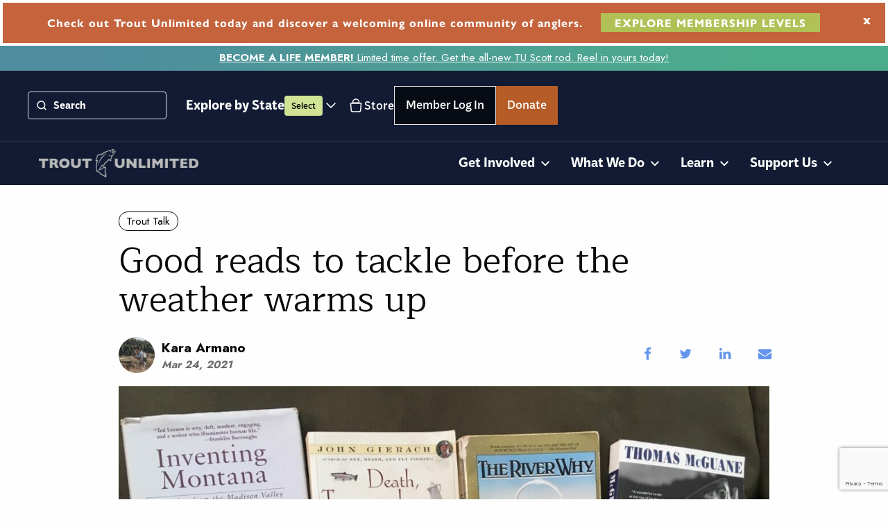

--- FILE ---
content_type: text/html; charset=UTF-8
request_url: https://www.tu.org/magazine/fishing/trout-talk/good-reads-to-tackle-before-the-weather-warms-up/
body_size: 52283
content:

<!doctype html>

  <html class="no-js"  lang="en-US" prefix="og: https://ogp.me/ns#">

	<head>
		<meta charset="utf-8">

		<!-- Force IE to use the latest rendering engine available -->
		<meta http-equiv="X-UA-Compatible" content="IE=edge"><script type="text/javascript">(window.NREUM||(NREUM={})).init={ajax:{deny_list:["bam.nr-data.net"]},feature_flags:["soft_nav"]};(window.NREUM||(NREUM={})).loader_config={licenseKey:"a81dc3933d",applicationID:"299709365",browserID:"299723988"};;/*! For license information please see nr-loader-rum-1.308.0.min.js.LICENSE.txt */
(()=>{var e,t,r={163:(e,t,r)=>{"use strict";r.d(t,{j:()=>E});var n=r(384),i=r(1741);var a=r(2555);r(860).K7.genericEvents;const s="experimental.resources",o="register",c=e=>{if(!e||"string"!=typeof e)return!1;try{document.createDocumentFragment().querySelector(e)}catch{return!1}return!0};var d=r(2614),u=r(944),l=r(8122);const f="[data-nr-mask]",g=e=>(0,l.a)(e,(()=>{const e={feature_flags:[],experimental:{allow_registered_children:!1,resources:!1},mask_selector:"*",block_selector:"[data-nr-block]",mask_input_options:{color:!1,date:!1,"datetime-local":!1,email:!1,month:!1,number:!1,range:!1,search:!1,tel:!1,text:!1,time:!1,url:!1,week:!1,textarea:!1,select:!1,password:!0}};return{ajax:{deny_list:void 0,block_internal:!0,enabled:!0,autoStart:!0},api:{get allow_registered_children(){return e.feature_flags.includes(o)||e.experimental.allow_registered_children},set allow_registered_children(t){e.experimental.allow_registered_children=t},duplicate_registered_data:!1},browser_consent_mode:{enabled:!1},distributed_tracing:{enabled:void 0,exclude_newrelic_header:void 0,cors_use_newrelic_header:void 0,cors_use_tracecontext_headers:void 0,allowed_origins:void 0},get feature_flags(){return e.feature_flags},set feature_flags(t){e.feature_flags=t},generic_events:{enabled:!0,autoStart:!0},harvest:{interval:30},jserrors:{enabled:!0,autoStart:!0},logging:{enabled:!0,autoStart:!0},metrics:{enabled:!0,autoStart:!0},obfuscate:void 0,page_action:{enabled:!0},page_view_event:{enabled:!0,autoStart:!0},page_view_timing:{enabled:!0,autoStart:!0},performance:{capture_marks:!1,capture_measures:!1,capture_detail:!0,resources:{get enabled(){return e.feature_flags.includes(s)||e.experimental.resources},set enabled(t){e.experimental.resources=t},asset_types:[],first_party_domains:[],ignore_newrelic:!0}},privacy:{cookies_enabled:!0},proxy:{assets:void 0,beacon:void 0},session:{expiresMs:d.wk,inactiveMs:d.BB},session_replay:{autoStart:!0,enabled:!1,preload:!1,sampling_rate:10,error_sampling_rate:100,collect_fonts:!1,inline_images:!1,fix_stylesheets:!0,mask_all_inputs:!0,get mask_text_selector(){return e.mask_selector},set mask_text_selector(t){c(t)?e.mask_selector="".concat(t,",").concat(f):""===t||null===t?e.mask_selector=f:(0,u.R)(5,t)},get block_class(){return"nr-block"},get ignore_class(){return"nr-ignore"},get mask_text_class(){return"nr-mask"},get block_selector(){return e.block_selector},set block_selector(t){c(t)?e.block_selector+=",".concat(t):""!==t&&(0,u.R)(6,t)},get mask_input_options(){return e.mask_input_options},set mask_input_options(t){t&&"object"==typeof t?e.mask_input_options={...t,password:!0}:(0,u.R)(7,t)}},session_trace:{enabled:!0,autoStart:!0},soft_navigations:{enabled:!0,autoStart:!0},spa:{enabled:!0,autoStart:!0},ssl:void 0,user_actions:{enabled:!0,elementAttributes:["id","className","tagName","type"]}}})());var p=r(6154),m=r(9324);let h=0;const v={buildEnv:m.F3,distMethod:m.Xs,version:m.xv,originTime:p.WN},b={consented:!1},y={appMetadata:{},get consented(){return this.session?.state?.consent||b.consented},set consented(e){b.consented=e},customTransaction:void 0,denyList:void 0,disabled:!1,harvester:void 0,isolatedBacklog:!1,isRecording:!1,loaderType:void 0,maxBytes:3e4,obfuscator:void 0,onerror:void 0,ptid:void 0,releaseIds:{},session:void 0,timeKeeper:void 0,registeredEntities:[],jsAttributesMetadata:{bytes:0},get harvestCount(){return++h}},_=e=>{const t=(0,l.a)(e,y),r=Object.keys(v).reduce((e,t)=>(e[t]={value:v[t],writable:!1,configurable:!0,enumerable:!0},e),{});return Object.defineProperties(t,r)};var w=r(5701);const x=e=>{const t=e.startsWith("http");e+="/",r.p=t?e:"https://"+e};var R=r(7836),k=r(3241);const A={accountID:void 0,trustKey:void 0,agentID:void 0,licenseKey:void 0,applicationID:void 0,xpid:void 0},S=e=>(0,l.a)(e,A),T=new Set;function E(e,t={},r,s){let{init:o,info:c,loader_config:d,runtime:u={},exposed:l=!0}=t;if(!c){const e=(0,n.pV)();o=e.init,c=e.info,d=e.loader_config}e.init=g(o||{}),e.loader_config=S(d||{}),c.jsAttributes??={},p.bv&&(c.jsAttributes.isWorker=!0),e.info=(0,a.D)(c);const f=e.init,m=[c.beacon,c.errorBeacon];T.has(e.agentIdentifier)||(f.proxy.assets&&(x(f.proxy.assets),m.push(f.proxy.assets)),f.proxy.beacon&&m.push(f.proxy.beacon),e.beacons=[...m],function(e){const t=(0,n.pV)();Object.getOwnPropertyNames(i.W.prototype).forEach(r=>{const n=i.W.prototype[r];if("function"!=typeof n||"constructor"===n)return;let a=t[r];e[r]&&!1!==e.exposed&&"micro-agent"!==e.runtime?.loaderType&&(t[r]=(...t)=>{const n=e[r](...t);return a?a(...t):n})})}(e),(0,n.US)("activatedFeatures",w.B)),u.denyList=[...f.ajax.deny_list||[],...f.ajax.block_internal?m:[]],u.ptid=e.agentIdentifier,u.loaderType=r,e.runtime=_(u),T.has(e.agentIdentifier)||(e.ee=R.ee.get(e.agentIdentifier),e.exposed=l,(0,k.W)({agentIdentifier:e.agentIdentifier,drained:!!w.B?.[e.agentIdentifier],type:"lifecycle",name:"initialize",feature:void 0,data:e.config})),T.add(e.agentIdentifier)}},384:(e,t,r)=>{"use strict";r.d(t,{NT:()=>s,US:()=>u,Zm:()=>o,bQ:()=>d,dV:()=>c,pV:()=>l});var n=r(6154),i=r(1863),a=r(1910);const s={beacon:"bam.nr-data.net",errorBeacon:"bam.nr-data.net"};function o(){return n.gm.NREUM||(n.gm.NREUM={}),void 0===n.gm.newrelic&&(n.gm.newrelic=n.gm.NREUM),n.gm.NREUM}function c(){let e=o();return e.o||(e.o={ST:n.gm.setTimeout,SI:n.gm.setImmediate||n.gm.setInterval,CT:n.gm.clearTimeout,XHR:n.gm.XMLHttpRequest,REQ:n.gm.Request,EV:n.gm.Event,PR:n.gm.Promise,MO:n.gm.MutationObserver,FETCH:n.gm.fetch,WS:n.gm.WebSocket},(0,a.i)(...Object.values(e.o))),e}function d(e,t){let r=o();r.initializedAgents??={},t.initializedAt={ms:(0,i.t)(),date:new Date},r.initializedAgents[e]=t}function u(e,t){o()[e]=t}function l(){return function(){let e=o();const t=e.info||{};e.info={beacon:s.beacon,errorBeacon:s.errorBeacon,...t}}(),function(){let e=o();const t=e.init||{};e.init={...t}}(),c(),function(){let e=o();const t=e.loader_config||{};e.loader_config={...t}}(),o()}},782:(e,t,r)=>{"use strict";r.d(t,{T:()=>n});const n=r(860).K7.pageViewTiming},860:(e,t,r)=>{"use strict";r.d(t,{$J:()=>u,K7:()=>c,P3:()=>d,XX:()=>i,Yy:()=>o,df:()=>a,qY:()=>n,v4:()=>s});const n="events",i="jserrors",a="browser/blobs",s="rum",o="browser/logs",c={ajax:"ajax",genericEvents:"generic_events",jserrors:i,logging:"logging",metrics:"metrics",pageAction:"page_action",pageViewEvent:"page_view_event",pageViewTiming:"page_view_timing",sessionReplay:"session_replay",sessionTrace:"session_trace",softNav:"soft_navigations",spa:"spa"},d={[c.pageViewEvent]:1,[c.pageViewTiming]:2,[c.metrics]:3,[c.jserrors]:4,[c.spa]:5,[c.ajax]:6,[c.sessionTrace]:7,[c.softNav]:8,[c.sessionReplay]:9,[c.logging]:10,[c.genericEvents]:11},u={[c.pageViewEvent]:s,[c.pageViewTiming]:n,[c.ajax]:n,[c.spa]:n,[c.softNav]:n,[c.metrics]:i,[c.jserrors]:i,[c.sessionTrace]:a,[c.sessionReplay]:a,[c.logging]:o,[c.genericEvents]:"ins"}},944:(e,t,r)=>{"use strict";r.d(t,{R:()=>i});var n=r(3241);function i(e,t){"function"==typeof console.debug&&(console.debug("New Relic Warning: https://github.com/newrelic/newrelic-browser-agent/blob/main/docs/warning-codes.md#".concat(e),t),(0,n.W)({agentIdentifier:null,drained:null,type:"data",name:"warn",feature:"warn",data:{code:e,secondary:t}}))}},1687:(e,t,r)=>{"use strict";r.d(t,{Ak:()=>d,Ze:()=>f,x3:()=>u});var n=r(3241),i=r(7836),a=r(3606),s=r(860),o=r(2646);const c={};function d(e,t){const r={staged:!1,priority:s.P3[t]||0};l(e),c[e].get(t)||c[e].set(t,r)}function u(e,t){e&&c[e]&&(c[e].get(t)&&c[e].delete(t),p(e,t,!1),c[e].size&&g(e))}function l(e){if(!e)throw new Error("agentIdentifier required");c[e]||(c[e]=new Map)}function f(e="",t="feature",r=!1){if(l(e),!e||!c[e].get(t)||r)return p(e,t);c[e].get(t).staged=!0,g(e)}function g(e){const t=Array.from(c[e]);t.every(([e,t])=>t.staged)&&(t.sort((e,t)=>e[1].priority-t[1].priority),t.forEach(([t])=>{c[e].delete(t),p(e,t)}))}function p(e,t,r=!0){const s=e?i.ee.get(e):i.ee,c=a.i.handlers;if(!s.aborted&&s.backlog&&c){if((0,n.W)({agentIdentifier:e,type:"lifecycle",name:"drain",feature:t}),r){const e=s.backlog[t],r=c[t];if(r){for(let t=0;e&&t<e.length;++t)m(e[t],r);Object.entries(r).forEach(([e,t])=>{Object.values(t||{}).forEach(t=>{t[0]?.on&&t[0]?.context()instanceof o.y&&t[0].on(e,t[1])})})}}s.isolatedBacklog||delete c[t],s.backlog[t]=null,s.emit("drain-"+t,[])}}function m(e,t){var r=e[1];Object.values(t[r]||{}).forEach(t=>{var r=e[0];if(t[0]===r){var n=t[1],i=e[3],a=e[2];n.apply(i,a)}})}},1738:(e,t,r)=>{"use strict";r.d(t,{U:()=>g,Y:()=>f});var n=r(3241),i=r(9908),a=r(1863),s=r(944),o=r(5701),c=r(3969),d=r(8362),u=r(860),l=r(4261);function f(e,t,r,a){const f=a||r;!f||f[e]&&f[e]!==d.d.prototype[e]||(f[e]=function(){(0,i.p)(c.xV,["API/"+e+"/called"],void 0,u.K7.metrics,r.ee),(0,n.W)({agentIdentifier:r.agentIdentifier,drained:!!o.B?.[r.agentIdentifier],type:"data",name:"api",feature:l.Pl+e,data:{}});try{return t.apply(this,arguments)}catch(e){(0,s.R)(23,e)}})}function g(e,t,r,n,s){const o=e.info;null===r?delete o.jsAttributes[t]:o.jsAttributes[t]=r,(s||null===r)&&(0,i.p)(l.Pl+n,[(0,a.t)(),t,r],void 0,"session",e.ee)}},1741:(e,t,r)=>{"use strict";r.d(t,{W:()=>a});var n=r(944),i=r(4261);class a{#e(e,...t){if(this[e]!==a.prototype[e])return this[e](...t);(0,n.R)(35,e)}addPageAction(e,t){return this.#e(i.hG,e,t)}register(e){return this.#e(i.eY,e)}recordCustomEvent(e,t){return this.#e(i.fF,e,t)}setPageViewName(e,t){return this.#e(i.Fw,e,t)}setCustomAttribute(e,t,r){return this.#e(i.cD,e,t,r)}noticeError(e,t){return this.#e(i.o5,e,t)}setUserId(e,t=!1){return this.#e(i.Dl,e,t)}setApplicationVersion(e){return this.#e(i.nb,e)}setErrorHandler(e){return this.#e(i.bt,e)}addRelease(e,t){return this.#e(i.k6,e,t)}log(e,t){return this.#e(i.$9,e,t)}start(){return this.#e(i.d3)}finished(e){return this.#e(i.BL,e)}recordReplay(){return this.#e(i.CH)}pauseReplay(){return this.#e(i.Tb)}addToTrace(e){return this.#e(i.U2,e)}setCurrentRouteName(e){return this.#e(i.PA,e)}interaction(e){return this.#e(i.dT,e)}wrapLogger(e,t,r){return this.#e(i.Wb,e,t,r)}measure(e,t){return this.#e(i.V1,e,t)}consent(e){return this.#e(i.Pv,e)}}},1863:(e,t,r)=>{"use strict";function n(){return Math.floor(performance.now())}r.d(t,{t:()=>n})},1910:(e,t,r)=>{"use strict";r.d(t,{i:()=>a});var n=r(944);const i=new Map;function a(...e){return e.every(e=>{if(i.has(e))return i.get(e);const t="function"==typeof e?e.toString():"",r=t.includes("[native code]"),a=t.includes("nrWrapper");return r||a||(0,n.R)(64,e?.name||t),i.set(e,r),r})}},2555:(e,t,r)=>{"use strict";r.d(t,{D:()=>o,f:()=>s});var n=r(384),i=r(8122);const a={beacon:n.NT.beacon,errorBeacon:n.NT.errorBeacon,licenseKey:void 0,applicationID:void 0,sa:void 0,queueTime:void 0,applicationTime:void 0,ttGuid:void 0,user:void 0,account:void 0,product:void 0,extra:void 0,jsAttributes:{},userAttributes:void 0,atts:void 0,transactionName:void 0,tNamePlain:void 0};function s(e){try{return!!e.licenseKey&&!!e.errorBeacon&&!!e.applicationID}catch(e){return!1}}const o=e=>(0,i.a)(e,a)},2614:(e,t,r)=>{"use strict";r.d(t,{BB:()=>s,H3:()=>n,g:()=>d,iL:()=>c,tS:()=>o,uh:()=>i,wk:()=>a});const n="NRBA",i="SESSION",a=144e5,s=18e5,o={STARTED:"session-started",PAUSE:"session-pause",RESET:"session-reset",RESUME:"session-resume",UPDATE:"session-update"},c={SAME_TAB:"same-tab",CROSS_TAB:"cross-tab"},d={OFF:0,FULL:1,ERROR:2}},2646:(e,t,r)=>{"use strict";r.d(t,{y:()=>n});class n{constructor(e){this.contextId=e}}},2843:(e,t,r)=>{"use strict";r.d(t,{G:()=>a,u:()=>i});var n=r(3878);function i(e,t=!1,r,i){(0,n.DD)("visibilitychange",function(){if(t)return void("hidden"===document.visibilityState&&e());e(document.visibilityState)},r,i)}function a(e,t,r){(0,n.sp)("pagehide",e,t,r)}},3241:(e,t,r)=>{"use strict";r.d(t,{W:()=>a});var n=r(6154);const i="newrelic";function a(e={}){try{n.gm.dispatchEvent(new CustomEvent(i,{detail:e}))}catch(e){}}},3606:(e,t,r)=>{"use strict";r.d(t,{i:()=>a});var n=r(9908);a.on=s;var i=a.handlers={};function a(e,t,r,a){s(a||n.d,i,e,t,r)}function s(e,t,r,i,a){a||(a="feature"),e||(e=n.d);var s=t[a]=t[a]||{};(s[r]=s[r]||[]).push([e,i])}},3878:(e,t,r)=>{"use strict";function n(e,t){return{capture:e,passive:!1,signal:t}}function i(e,t,r=!1,i){window.addEventListener(e,t,n(r,i))}function a(e,t,r=!1,i){document.addEventListener(e,t,n(r,i))}r.d(t,{DD:()=>a,jT:()=>n,sp:()=>i})},3969:(e,t,r)=>{"use strict";r.d(t,{TZ:()=>n,XG:()=>o,rs:()=>i,xV:()=>s,z_:()=>a});const n=r(860).K7.metrics,i="sm",a="cm",s="storeSupportabilityMetrics",o="storeEventMetrics"},4234:(e,t,r)=>{"use strict";r.d(t,{W:()=>a});var n=r(7836),i=r(1687);class a{constructor(e,t){this.agentIdentifier=e,this.ee=n.ee.get(e),this.featureName=t,this.blocked=!1}deregisterDrain(){(0,i.x3)(this.agentIdentifier,this.featureName)}}},4261:(e,t,r)=>{"use strict";r.d(t,{$9:()=>d,BL:()=>o,CH:()=>g,Dl:()=>_,Fw:()=>y,PA:()=>h,Pl:()=>n,Pv:()=>k,Tb:()=>l,U2:()=>a,V1:()=>R,Wb:()=>x,bt:()=>b,cD:()=>v,d3:()=>w,dT:()=>c,eY:()=>p,fF:()=>f,hG:()=>i,k6:()=>s,nb:()=>m,o5:()=>u});const n="api-",i="addPageAction",a="addToTrace",s="addRelease",o="finished",c="interaction",d="log",u="noticeError",l="pauseReplay",f="recordCustomEvent",g="recordReplay",p="register",m="setApplicationVersion",h="setCurrentRouteName",v="setCustomAttribute",b="setErrorHandler",y="setPageViewName",_="setUserId",w="start",x="wrapLogger",R="measure",k="consent"},5289:(e,t,r)=>{"use strict";r.d(t,{GG:()=>s,Qr:()=>c,sB:()=>o});var n=r(3878),i=r(6389);function a(){return"undefined"==typeof document||"complete"===document.readyState}function s(e,t){if(a())return e();const r=(0,i.J)(e),s=setInterval(()=>{a()&&(clearInterval(s),r())},500);(0,n.sp)("load",r,t)}function o(e){if(a())return e();(0,n.DD)("DOMContentLoaded",e)}function c(e){if(a())return e();(0,n.sp)("popstate",e)}},5607:(e,t,r)=>{"use strict";r.d(t,{W:()=>n});const n=(0,r(9566).bz)()},5701:(e,t,r)=>{"use strict";r.d(t,{B:()=>a,t:()=>s});var n=r(3241);const i=new Set,a={};function s(e,t){const r=t.agentIdentifier;a[r]??={},e&&"object"==typeof e&&(i.has(r)||(t.ee.emit("rumresp",[e]),a[r]=e,i.add(r),(0,n.W)({agentIdentifier:r,loaded:!0,drained:!0,type:"lifecycle",name:"load",feature:void 0,data:e})))}},6154:(e,t,r)=>{"use strict";r.d(t,{OF:()=>c,RI:()=>i,WN:()=>u,bv:()=>a,eN:()=>l,gm:()=>s,mw:()=>o,sb:()=>d});var n=r(1863);const i="undefined"!=typeof window&&!!window.document,a="undefined"!=typeof WorkerGlobalScope&&("undefined"!=typeof self&&self instanceof WorkerGlobalScope&&self.navigator instanceof WorkerNavigator||"undefined"!=typeof globalThis&&globalThis instanceof WorkerGlobalScope&&globalThis.navigator instanceof WorkerNavigator),s=i?window:"undefined"!=typeof WorkerGlobalScope&&("undefined"!=typeof self&&self instanceof WorkerGlobalScope&&self||"undefined"!=typeof globalThis&&globalThis instanceof WorkerGlobalScope&&globalThis),o=Boolean("hidden"===s?.document?.visibilityState),c=/iPad|iPhone|iPod/.test(s.navigator?.userAgent),d=c&&"undefined"==typeof SharedWorker,u=((()=>{const e=s.navigator?.userAgent?.match(/Firefox[/\s](\d+\.\d+)/);Array.isArray(e)&&e.length>=2&&e[1]})(),Date.now()-(0,n.t)()),l=()=>"undefined"!=typeof PerformanceNavigationTiming&&s?.performance?.getEntriesByType("navigation")?.[0]?.responseStart},6389:(e,t,r)=>{"use strict";function n(e,t=500,r={}){const n=r?.leading||!1;let i;return(...r)=>{n&&void 0===i&&(e.apply(this,r),i=setTimeout(()=>{i=clearTimeout(i)},t)),n||(clearTimeout(i),i=setTimeout(()=>{e.apply(this,r)},t))}}function i(e){let t=!1;return(...r)=>{t||(t=!0,e.apply(this,r))}}r.d(t,{J:()=>i,s:()=>n})},6630:(e,t,r)=>{"use strict";r.d(t,{T:()=>n});const n=r(860).K7.pageViewEvent},7699:(e,t,r)=>{"use strict";r.d(t,{It:()=>a,KC:()=>o,No:()=>i,qh:()=>s});var n=r(860);const i=16e3,a=1e6,s="SESSION_ERROR",o={[n.K7.logging]:!0,[n.K7.genericEvents]:!1,[n.K7.jserrors]:!1,[n.K7.ajax]:!1}},7836:(e,t,r)=>{"use strict";r.d(t,{P:()=>o,ee:()=>c});var n=r(384),i=r(8990),a=r(2646),s=r(5607);const o="nr@context:".concat(s.W),c=function e(t,r){var n={},s={},u={},l=!1;try{l=16===r.length&&d.initializedAgents?.[r]?.runtime.isolatedBacklog}catch(e){}var f={on:p,addEventListener:p,removeEventListener:function(e,t){var r=n[e];if(!r)return;for(var i=0;i<r.length;i++)r[i]===t&&r.splice(i,1)},emit:function(e,r,n,i,a){!1!==a&&(a=!0);if(c.aborted&&!i)return;t&&a&&t.emit(e,r,n);var o=g(n);m(e).forEach(e=>{e.apply(o,r)});var d=v()[s[e]];d&&d.push([f,e,r,o]);return o},get:h,listeners:m,context:g,buffer:function(e,t){const r=v();if(t=t||"feature",f.aborted)return;Object.entries(e||{}).forEach(([e,n])=>{s[n]=t,t in r||(r[t]=[])})},abort:function(){f._aborted=!0,Object.keys(f.backlog).forEach(e=>{delete f.backlog[e]})},isBuffering:function(e){return!!v()[s[e]]},debugId:r,backlog:l?{}:t&&"object"==typeof t.backlog?t.backlog:{},isolatedBacklog:l};return Object.defineProperty(f,"aborted",{get:()=>{let e=f._aborted||!1;return e||(t&&(e=t.aborted),e)}}),f;function g(e){return e&&e instanceof a.y?e:e?(0,i.I)(e,o,()=>new a.y(o)):new a.y(o)}function p(e,t){n[e]=m(e).concat(t)}function m(e){return n[e]||[]}function h(t){return u[t]=u[t]||e(f,t)}function v(){return f.backlog}}(void 0,"globalEE"),d=(0,n.Zm)();d.ee||(d.ee=c)},8122:(e,t,r)=>{"use strict";r.d(t,{a:()=>i});var n=r(944);function i(e,t){try{if(!e||"object"!=typeof e)return(0,n.R)(3);if(!t||"object"!=typeof t)return(0,n.R)(4);const r=Object.create(Object.getPrototypeOf(t),Object.getOwnPropertyDescriptors(t)),a=0===Object.keys(r).length?e:r;for(let s in a)if(void 0!==e[s])try{if(null===e[s]){r[s]=null;continue}Array.isArray(e[s])&&Array.isArray(t[s])?r[s]=Array.from(new Set([...e[s],...t[s]])):"object"==typeof e[s]&&"object"==typeof t[s]?r[s]=i(e[s],t[s]):r[s]=e[s]}catch(e){r[s]||(0,n.R)(1,e)}return r}catch(e){(0,n.R)(2,e)}}},8362:(e,t,r)=>{"use strict";r.d(t,{d:()=>a});var n=r(9566),i=r(1741);class a extends i.W{agentIdentifier=(0,n.LA)(16)}},8374:(e,t,r)=>{r.nc=(()=>{try{return document?.currentScript?.nonce}catch(e){}return""})()},8990:(e,t,r)=>{"use strict";r.d(t,{I:()=>i});var n=Object.prototype.hasOwnProperty;function i(e,t,r){if(n.call(e,t))return e[t];var i=r();if(Object.defineProperty&&Object.keys)try{return Object.defineProperty(e,t,{value:i,writable:!0,enumerable:!1}),i}catch(e){}return e[t]=i,i}},9324:(e,t,r)=>{"use strict";r.d(t,{F3:()=>i,Xs:()=>a,xv:()=>n});const n="1.308.0",i="PROD",a="CDN"},9566:(e,t,r)=>{"use strict";r.d(t,{LA:()=>o,bz:()=>s});var n=r(6154);const i="xxxxxxxx-xxxx-4xxx-yxxx-xxxxxxxxxxxx";function a(e,t){return e?15&e[t]:16*Math.random()|0}function s(){const e=n.gm?.crypto||n.gm?.msCrypto;let t,r=0;return e&&e.getRandomValues&&(t=e.getRandomValues(new Uint8Array(30))),i.split("").map(e=>"x"===e?a(t,r++).toString(16):"y"===e?(3&a()|8).toString(16):e).join("")}function o(e){const t=n.gm?.crypto||n.gm?.msCrypto;let r,i=0;t&&t.getRandomValues&&(r=t.getRandomValues(new Uint8Array(e)));const s=[];for(var o=0;o<e;o++)s.push(a(r,i++).toString(16));return s.join("")}},9908:(e,t,r)=>{"use strict";r.d(t,{d:()=>n,p:()=>i});var n=r(7836).ee.get("handle");function i(e,t,r,i,a){a?(a.buffer([e],i),a.emit(e,t,r)):(n.buffer([e],i),n.emit(e,t,r))}}},n={};function i(e){var t=n[e];if(void 0!==t)return t.exports;var a=n[e]={exports:{}};return r[e](a,a.exports,i),a.exports}i.m=r,i.d=(e,t)=>{for(var r in t)i.o(t,r)&&!i.o(e,r)&&Object.defineProperty(e,r,{enumerable:!0,get:t[r]})},i.f={},i.e=e=>Promise.all(Object.keys(i.f).reduce((t,r)=>(i.f[r](e,t),t),[])),i.u=e=>"nr-rum-1.308.0.min.js",i.o=(e,t)=>Object.prototype.hasOwnProperty.call(e,t),e={},t="NRBA-1.308.0.PROD:",i.l=(r,n,a,s)=>{if(e[r])e[r].push(n);else{var o,c;if(void 0!==a)for(var d=document.getElementsByTagName("script"),u=0;u<d.length;u++){var l=d[u];if(l.getAttribute("src")==r||l.getAttribute("data-webpack")==t+a){o=l;break}}if(!o){c=!0;var f={296:"sha512-+MIMDsOcckGXa1EdWHqFNv7P+JUkd5kQwCBr3KE6uCvnsBNUrdSt4a/3/L4j4TxtnaMNjHpza2/erNQbpacJQA=="};(o=document.createElement("script")).charset="utf-8",i.nc&&o.setAttribute("nonce",i.nc),o.setAttribute("data-webpack",t+a),o.src=r,0!==o.src.indexOf(window.location.origin+"/")&&(o.crossOrigin="anonymous"),f[s]&&(o.integrity=f[s])}e[r]=[n];var g=(t,n)=>{o.onerror=o.onload=null,clearTimeout(p);var i=e[r];if(delete e[r],o.parentNode&&o.parentNode.removeChild(o),i&&i.forEach(e=>e(n)),t)return t(n)},p=setTimeout(g.bind(null,void 0,{type:"timeout",target:o}),12e4);o.onerror=g.bind(null,o.onerror),o.onload=g.bind(null,o.onload),c&&document.head.appendChild(o)}},i.r=e=>{"undefined"!=typeof Symbol&&Symbol.toStringTag&&Object.defineProperty(e,Symbol.toStringTag,{value:"Module"}),Object.defineProperty(e,"__esModule",{value:!0})},i.p="https://js-agent.newrelic.com/",(()=>{var e={374:0,840:0};i.f.j=(t,r)=>{var n=i.o(e,t)?e[t]:void 0;if(0!==n)if(n)r.push(n[2]);else{var a=new Promise((r,i)=>n=e[t]=[r,i]);r.push(n[2]=a);var s=i.p+i.u(t),o=new Error;i.l(s,r=>{if(i.o(e,t)&&(0!==(n=e[t])&&(e[t]=void 0),n)){var a=r&&("load"===r.type?"missing":r.type),s=r&&r.target&&r.target.src;o.message="Loading chunk "+t+" failed: ("+a+": "+s+")",o.name="ChunkLoadError",o.type=a,o.request=s,n[1](o)}},"chunk-"+t,t)}};var t=(t,r)=>{var n,a,[s,o,c]=r,d=0;if(s.some(t=>0!==e[t])){for(n in o)i.o(o,n)&&(i.m[n]=o[n]);if(c)c(i)}for(t&&t(r);d<s.length;d++)a=s[d],i.o(e,a)&&e[a]&&e[a][0](),e[a]=0},r=self["webpackChunk:NRBA-1.308.0.PROD"]=self["webpackChunk:NRBA-1.308.0.PROD"]||[];r.forEach(t.bind(null,0)),r.push=t.bind(null,r.push.bind(r))})(),(()=>{"use strict";i(8374);var e=i(8362),t=i(860);const r=Object.values(t.K7);var n=i(163);var a=i(9908),s=i(1863),o=i(4261),c=i(1738);var d=i(1687),u=i(4234),l=i(5289),f=i(6154),g=i(944),p=i(384);const m=e=>f.RI&&!0===e?.privacy.cookies_enabled;function h(e){return!!(0,p.dV)().o.MO&&m(e)&&!0===e?.session_trace.enabled}var v=i(6389),b=i(7699);class y extends u.W{constructor(e,t){super(e.agentIdentifier,t),this.agentRef=e,this.abortHandler=void 0,this.featAggregate=void 0,this.loadedSuccessfully=void 0,this.onAggregateImported=new Promise(e=>{this.loadedSuccessfully=e}),this.deferred=Promise.resolve(),!1===e.init[this.featureName].autoStart?this.deferred=new Promise((t,r)=>{this.ee.on("manual-start-all",(0,v.J)(()=>{(0,d.Ak)(e.agentIdentifier,this.featureName),t()}))}):(0,d.Ak)(e.agentIdentifier,t)}importAggregator(e,t,r={}){if(this.featAggregate)return;const n=async()=>{let n;await this.deferred;try{if(m(e.init)){const{setupAgentSession:t}=await i.e(296).then(i.bind(i,3305));n=t(e)}}catch(e){(0,g.R)(20,e),this.ee.emit("internal-error",[e]),(0,a.p)(b.qh,[e],void 0,this.featureName,this.ee)}try{if(!this.#t(this.featureName,n,e.init))return(0,d.Ze)(this.agentIdentifier,this.featureName),void this.loadedSuccessfully(!1);const{Aggregate:i}=await t();this.featAggregate=new i(e,r),e.runtime.harvester.initializedAggregates.push(this.featAggregate),this.loadedSuccessfully(!0)}catch(e){(0,g.R)(34,e),this.abortHandler?.(),(0,d.Ze)(this.agentIdentifier,this.featureName,!0),this.loadedSuccessfully(!1),this.ee&&this.ee.abort()}};f.RI?(0,l.GG)(()=>n(),!0):n()}#t(e,r,n){if(this.blocked)return!1;switch(e){case t.K7.sessionReplay:return h(n)&&!!r;case t.K7.sessionTrace:return!!r;default:return!0}}}var _=i(6630),w=i(2614),x=i(3241);class R extends y{static featureName=_.T;constructor(e){var t;super(e,_.T),this.setupInspectionEvents(e.agentIdentifier),t=e,(0,c.Y)(o.Fw,function(e,r){"string"==typeof e&&("/"!==e.charAt(0)&&(e="/"+e),t.runtime.customTransaction=(r||"http://custom.transaction")+e,(0,a.p)(o.Pl+o.Fw,[(0,s.t)()],void 0,void 0,t.ee))},t),this.importAggregator(e,()=>i.e(296).then(i.bind(i,3943)))}setupInspectionEvents(e){const t=(t,r)=>{t&&(0,x.W)({agentIdentifier:e,timeStamp:t.timeStamp,loaded:"complete"===t.target.readyState,type:"window",name:r,data:t.target.location+""})};(0,l.sB)(e=>{t(e,"DOMContentLoaded")}),(0,l.GG)(e=>{t(e,"load")}),(0,l.Qr)(e=>{t(e,"navigate")}),this.ee.on(w.tS.UPDATE,(t,r)=>{(0,x.W)({agentIdentifier:e,type:"lifecycle",name:"session",data:r})})}}class k extends e.d{constructor(e){var t;(super(),f.gm)?(this.features={},(0,p.bQ)(this.agentIdentifier,this),this.desiredFeatures=new Set(e.features||[]),this.desiredFeatures.add(R),(0,n.j)(this,e,e.loaderType||"agent"),t=this,(0,c.Y)(o.cD,function(e,r,n=!1){if("string"==typeof e){if(["string","number","boolean"].includes(typeof r)||null===r)return(0,c.U)(t,e,r,o.cD,n);(0,g.R)(40,typeof r)}else(0,g.R)(39,typeof e)},t),function(e){(0,c.Y)(o.Dl,function(t,r=!1){if("string"!=typeof t&&null!==t)return void(0,g.R)(41,typeof t);const n=e.info.jsAttributes["enduser.id"];r&&null!=n&&n!==t?(0,a.p)(o.Pl+"setUserIdAndResetSession",[t],void 0,"session",e.ee):(0,c.U)(e,"enduser.id",t,o.Dl,!0)},e)}(this),function(e){(0,c.Y)(o.nb,function(t){if("string"==typeof t||null===t)return(0,c.U)(e,"application.version",t,o.nb,!1);(0,g.R)(42,typeof t)},e)}(this),function(e){(0,c.Y)(o.d3,function(){e.ee.emit("manual-start-all")},e)}(this),function(e){(0,c.Y)(o.Pv,function(t=!0){if("boolean"==typeof t){if((0,a.p)(o.Pl+o.Pv,[t],void 0,"session",e.ee),e.runtime.consented=t,t){const t=e.features.page_view_event;t.onAggregateImported.then(e=>{const r=t.featAggregate;e&&!r.sentRum&&r.sendRum()})}}else(0,g.R)(65,typeof t)},e)}(this),this.run()):(0,g.R)(21)}get config(){return{info:this.info,init:this.init,loader_config:this.loader_config,runtime:this.runtime}}get api(){return this}run(){try{const e=function(e){const t={};return r.forEach(r=>{t[r]=!!e[r]?.enabled}),t}(this.init),n=[...this.desiredFeatures];n.sort((e,r)=>t.P3[e.featureName]-t.P3[r.featureName]),n.forEach(r=>{if(!e[r.featureName]&&r.featureName!==t.K7.pageViewEvent)return;if(r.featureName===t.K7.spa)return void(0,g.R)(67);const n=function(e){switch(e){case t.K7.ajax:return[t.K7.jserrors];case t.K7.sessionTrace:return[t.K7.ajax,t.K7.pageViewEvent];case t.K7.sessionReplay:return[t.K7.sessionTrace];case t.K7.pageViewTiming:return[t.K7.pageViewEvent];default:return[]}}(r.featureName).filter(e=>!(e in this.features));n.length>0&&(0,g.R)(36,{targetFeature:r.featureName,missingDependencies:n}),this.features[r.featureName]=new r(this)})}catch(e){(0,g.R)(22,e);for(const e in this.features)this.features[e].abortHandler?.();const t=(0,p.Zm)();delete t.initializedAgents[this.agentIdentifier]?.features,delete this.sharedAggregator;return t.ee.get(this.agentIdentifier).abort(),!1}}}var A=i(2843),S=i(782);class T extends y{static featureName=S.T;constructor(e){super(e,S.T),f.RI&&((0,A.u)(()=>(0,a.p)("docHidden",[(0,s.t)()],void 0,S.T,this.ee),!0),(0,A.G)(()=>(0,a.p)("winPagehide",[(0,s.t)()],void 0,S.T,this.ee)),this.importAggregator(e,()=>i.e(296).then(i.bind(i,2117))))}}var E=i(3969);class I extends y{static featureName=E.TZ;constructor(e){super(e,E.TZ),f.RI&&document.addEventListener("securitypolicyviolation",e=>{(0,a.p)(E.xV,["Generic/CSPViolation/Detected"],void 0,this.featureName,this.ee)}),this.importAggregator(e,()=>i.e(296).then(i.bind(i,9623)))}}new k({features:[R,T,I],loaderType:"lite"})})()})();</script>

		<!-- Mobile Meta -->
		<meta name="viewport" content="width=device-width, initial-scale=1.0">
		<meta class="foundation-mq">

		<!-- If Site Icon isn't set in customizer -->
					<!-- Icons & Favicons -->
			<link rel="icon" href="https://www.tu.org/wp-content/themes/troutunlimited/favicon.png">
			<link href="https://www.tu.org/wp-content/themes/troutunlimited/assets/images/apple-icon-touch.png" rel="apple-touch-icon" />
	    
		<link rel="pingback" href="https://www.tu.org/xmlrpc.php">

		<link rel="stylesheet" href="https://use.typekit.net/ttf7hvm.css">

<!-- 		<script type='text/javascript'>
		(function (d, t) {
		  var bh = d.createElement(t), s = d.getElementsByTagName(t)[0];
		  bh.type = 'text/javascript';
		  bh.src = 'https://www.bugherd.com/sidebarv2.js?apikey=fpr3qslwy790rjlptviiaw';
		  s.parentNode.insertBefore(bh, s);
		  })(document, 'script');
		</script> -->

		<!-- Google Tag Manager -->
<script>(function(w,d,s,l,i){w[l]=w[l]||[];w[l].push({'gtm.start':
new Date().getTime(),event:'gtm.js'});var f=d.getElementsByTagName(s)[0],
j=d.createElement(s),dl=l!='dataLayer'?'&l='+l:'';j.async=true;j.src=
'https://www.googletagmanager.com/gtm.js?id='+i+dl;f.parentNode.insertBefore(j,f);
})(window,document,'script','dataLayer','GTM-MSKQMJ');</script>
<!-- End Google Tag Manager --><link rel="preconnect" href="https://fonts.googleapis.com">
<link rel="preconnect" href="https://fonts.gstatic.com" crossorigin>
<link href="https://fonts.googleapis.com/css2?family=Jost:wght@400;700&family=Maitree:wght@400;700&display=swap" rel="stylesheet">
<link href="https://fonts.googleapis.com/icon?family=Material+Icons" rel="stylesheet">
<link href="https://fonts.googleapis.com/css2?family=Material+Symbols+Outlined" rel="stylesheet">
<link rel="stylesheet" href="https://use.typekit.net/nap4dib.css">	<style>img:is([sizes="auto" i], [sizes^="auto," i]) { contain-intrinsic-size: 3000px 1500px }</style>
	
<!-- Search Engine Optimization by Rank Math PRO - https://rankmath.com/ -->
<title>Good Reads To Tackle Before The Weather Warms Up - Trout Unlimited</title>
<meta name="description" content="With just a bit more time before the weather warms up&nbsp;and fishing&nbsp;really&nbsp;kicks off again, I wanted to bring your attention to some of my"/>
<meta name="robots" content="follow, index, max-snippet:-1, max-video-preview:-1, max-image-preview:large"/>
<link rel="canonical" href="https://www.tu.org/magazine/fishing/trout-talk/good-reads-to-tackle-before-the-weather-warms-up/" />
<meta property="og:locale" content="en_US" />
<meta property="og:type" content="article" />
<meta property="og:title" content="Good Reads To Tackle Before The Weather Warms Up - Trout Unlimited" />
<meta property="og:description" content="With just a bit more time before the weather warms up&nbsp;and fishing&nbsp;really&nbsp;kicks off again, I wanted to bring your attention to some of my" />
<meta property="og:url" content="https://www.tu.org/magazine/fishing/trout-talk/good-reads-to-tackle-before-the-weather-warms-up/" />
<meta property="og:site_name" content="Trout Unlimited" />
<meta property="article:tag" content="Fly fishing" />
<meta property="article:tag" content="good reads" />
<meta property="article:section" content="Trout Talk" />
<meta property="og:image" content="https://www.tu.org/wp-content/uploads/2021/03/Books.jpg" />
<meta property="og:image:secure_url" content="https://www.tu.org/wp-content/uploads/2021/03/Books.jpg" />
<meta property="og:image:width" content="1280" />
<meta property="og:image:height" content="960" />
<meta property="og:image:alt" content="Good reads to tackle before the weather warms up" />
<meta property="og:image:type" content="image/jpeg" />
<meta property="article:published_time" content="2021-03-24T07:00:04-04:00" />
<meta name="twitter:card" content="summary_large_image" />
<meta name="twitter:title" content="Good Reads To Tackle Before The Weather Warms Up - Trout Unlimited" />
<meta name="twitter:description" content="With just a bit more time before the weather warms up&nbsp;and fishing&nbsp;really&nbsp;kicks off again, I wanted to bring your attention to some of my" />
<meta name="twitter:image" content="https://www.tu.org/wp-content/uploads/2021/03/Books.jpg" />
<meta name="twitter:label1" content="Written by" />
<meta name="twitter:data1" content="Kara Armano" />
<meta name="twitter:label2" content="Time to read" />
<meta name="twitter:data2" content="2 minutes" />
<script type="application/ld+json" class="rank-math-schema-pro">{"@context":"https://schema.org","@graph":[{"@type":["NGO","Organization"],"@id":"https://www.tu.org/#organization","name":"Trout Unlimited","url":"https://www.tu.org","logo":{"@type":"ImageObject","@id":"https://www.tu.org/#logo","url":"https://www.tu.org/wp-content/uploads/2018/10/tu-logo-horizontal.png","contentUrl":"https://www.tu.org/wp-content/uploads/2018/10/tu-logo-horizontal.png","caption":"Trout Unlimited","inLanguage":"en-US","width":"500","height":"88"}},{"@type":"WebSite","@id":"https://www.tu.org/#website","url":"https://www.tu.org","name":"Trout Unlimited","publisher":{"@id":"https://www.tu.org/#organization"},"inLanguage":"en-US"},{"@type":"ImageObject","@id":"https://www.tu.org/wp-content/uploads/2021/03/Books.jpg","url":"https://www.tu.org/wp-content/uploads/2021/03/Books.jpg","width":"1280","height":"960","inLanguage":"en-US"},{"@type":"BreadcrumbList","@id":"https://www.tu.org/magazine/fishing/trout-talk/good-reads-to-tackle-before-the-weather-warms-up/#breadcrumb","itemListElement":[{"@type":"ListItem","position":"1","item":{"@id":"https://www.tu.org","name":"Home"}},{"@type":"ListItem","position":"2","item":{"@id":"https://www.tu.org/magazine/category/fishing/trout-talk/","name":"Trout Talk"}},{"@type":"ListItem","position":"3","item":{"@id":"https://www.tu.org/magazine/fishing/trout-talk/good-reads-to-tackle-before-the-weather-warms-up/","name":"Good reads to tackle before the weather warms up"}}]},{"@type":"WebPage","@id":"https://www.tu.org/magazine/fishing/trout-talk/good-reads-to-tackle-before-the-weather-warms-up/#webpage","url":"https://www.tu.org/magazine/fishing/trout-talk/good-reads-to-tackle-before-the-weather-warms-up/","name":"Good Reads To Tackle Before The Weather Warms Up - Trout Unlimited","datePublished":"2021-03-24T07:00:04-04:00","dateModified":"2021-03-24T07:00:04-04:00","isPartOf":{"@id":"https://www.tu.org/#website"},"primaryImageOfPage":{"@id":"https://www.tu.org/wp-content/uploads/2021/03/Books.jpg"},"inLanguage":"en-US","breadcrumb":{"@id":"https://www.tu.org/magazine/fishing/trout-talk/good-reads-to-tackle-before-the-weather-warms-up/#breadcrumb"}},{"@type":"Person","@id":"https://www.tu.org/author/kara-armano/","name":"Kara Armano","url":"https://www.tu.org/author/kara-armano/","image":{"@type":"ImageObject","@id":"https://secure.gravatar.com/avatar/c07afc342f7d73f1f87e338fda2658ccd4a5c5c0708742d2166672b96e00ce4d?s=96&amp;d=mm&amp;r=g","url":"https://secure.gravatar.com/avatar/c07afc342f7d73f1f87e338fda2658ccd4a5c5c0708742d2166672b96e00ce4d?s=96&amp;d=mm&amp;r=g","caption":"Kara Armano","inLanguage":"en-US"},"worksFor":{"@id":"https://www.tu.org/#organization"}},{"@type":"BlogPosting","headline":"Good Reads To Tackle Before The Weather Warms Up - Trout Unlimited","datePublished":"2021-03-24T07:00:04-04:00","dateModified":"2021-03-24T07:00:04-04:00","articleSection":"Trout Talk","author":{"@id":"https://www.tu.org/author/kara-armano/","name":"Kara Armano"},"publisher":{"@id":"https://www.tu.org/#organization"},"description":"With just a bit more time before the weather warms up&nbsp;and fishing&nbsp;really&nbsp;kicks off again, I wanted to bring your attention to some of my","name":"Good Reads To Tackle Before The Weather Warms Up - Trout Unlimited","@id":"https://www.tu.org/magazine/fishing/trout-talk/good-reads-to-tackle-before-the-weather-warms-up/#richSnippet","isPartOf":{"@id":"https://www.tu.org/magazine/fishing/trout-talk/good-reads-to-tackle-before-the-weather-warms-up/#webpage"},"image":{"@id":"https://www.tu.org/wp-content/uploads/2021/03/Books.jpg"},"inLanguage":"en-US","mainEntityOfPage":{"@id":"https://www.tu.org/magazine/fishing/trout-talk/good-reads-to-tackle-before-the-weather-warms-up/#webpage"}}]}</script>
<!-- /Rank Math WordPress SEO plugin -->

<link rel='dns-prefetch' href='//www.tu.org' />
<link rel='dns-prefetch' href='//www.google.com' />
<link rel='dns-prefetch' href='//tlcdigital.net' />
<link rel='dns-prefetch' href='//fonts.googleapis.com' />
<link rel="alternate" type="application/rss+xml" title="Trout Unlimited &raquo; Feed" href="https://www.tu.org/feed/" />
<meta class="swiftype" name="title" data-type="string" content="Good reads to tackle before the weather warms up"><meta class="swiftype" name="excerpt" data-type="text" content="With just a bit more time before the weather warms up&nbsp;and fishing&nbsp;really&nbsp;kicks off again, I wanted to bring your attention to some of my favorite books about fly fishing. If you have time, I encourage you to pick any of these up and give them a quick read to fuel your excitement for a great&hellip;"><meta class="swiftype" name="image" data-type="enum" content="https://www.tu.org/wp-content/uploads/2021/03/Books-150x150.jpg"><meta class="swiftype" name="published_at" data-type="date" content="Wednesday, Mar 24, 2021">		<!-- This site uses the Google Analytics by MonsterInsights plugin v9.7.0 - Using Analytics tracking - https://www.monsterinsights.com/ -->
							<script src="//www.googletagmanager.com/gtag/js?id=G-6V2FPD848K"  data-cfasync="false" data-wpfc-render="false" type="text/javascript" async></script>
			<script data-cfasync="false" data-wpfc-render="false" type="text/javascript">
				var mi_version = '9.7.0';
				var mi_track_user = true;
				var mi_no_track_reason = '';
								var MonsterInsightsDefaultLocations = {"page_location":"https:\/\/www.tu.org\/magazine\/fishing\/trout-talk\/good-reads-to-tackle-before-the-weather-warms-up\/"};
								if ( typeof MonsterInsightsPrivacyGuardFilter === 'function' ) {
					var MonsterInsightsLocations = (typeof MonsterInsightsExcludeQuery === 'object') ? MonsterInsightsPrivacyGuardFilter( MonsterInsightsExcludeQuery ) : MonsterInsightsPrivacyGuardFilter( MonsterInsightsDefaultLocations );
				} else {
					var MonsterInsightsLocations = (typeof MonsterInsightsExcludeQuery === 'object') ? MonsterInsightsExcludeQuery : MonsterInsightsDefaultLocations;
				}

								var disableStrs = [
										'ga-disable-G-6V2FPD848K',
									];

				/* Function to detect opted out users */
				function __gtagTrackerIsOptedOut() {
					for (var index = 0; index < disableStrs.length; index++) {
						if (document.cookie.indexOf(disableStrs[index] + '=true') > -1) {
							return true;
						}
					}

					return false;
				}

				/* Disable tracking if the opt-out cookie exists. */
				if (__gtagTrackerIsOptedOut()) {
					for (var index = 0; index < disableStrs.length; index++) {
						window[disableStrs[index]] = true;
					}
				}

				/* Opt-out function */
				function __gtagTrackerOptout() {
					for (var index = 0; index < disableStrs.length; index++) {
						document.cookie = disableStrs[index] + '=true; expires=Thu, 31 Dec 2099 23:59:59 UTC; path=/';
						window[disableStrs[index]] = true;
					}
				}

				if ('undefined' === typeof gaOptout) {
					function gaOptout() {
						__gtagTrackerOptout();
					}
				}
								window.dataLayer = window.dataLayer || [];

				window.MonsterInsightsDualTracker = {
					helpers: {},
					trackers: {},
				};
				if (mi_track_user) {
					function __gtagDataLayer() {
						dataLayer.push(arguments);
					}

					function __gtagTracker(type, name, parameters) {
						if (!parameters) {
							parameters = {};
						}

						if (parameters.send_to) {
							__gtagDataLayer.apply(null, arguments);
							return;
						}

						if (type === 'event') {
														parameters.send_to = monsterinsights_frontend.v4_id;
							var hookName = name;
							if (typeof parameters['event_category'] !== 'undefined') {
								hookName = parameters['event_category'] + ':' + name;
							}

							if (typeof MonsterInsightsDualTracker.trackers[hookName] !== 'undefined') {
								MonsterInsightsDualTracker.trackers[hookName](parameters);
							} else {
								__gtagDataLayer('event', name, parameters);
							}
							
						} else {
							__gtagDataLayer.apply(null, arguments);
						}
					}

					__gtagTracker('js', new Date());
					__gtagTracker('set', {
						'developer_id.dZGIzZG': true,
											});
					if ( MonsterInsightsLocations.page_location ) {
						__gtagTracker('set', MonsterInsightsLocations);
					}
										__gtagTracker('config', 'G-6V2FPD848K', {"forceSSL":"true","link_attribution":"true","category":"trout-talk","tags":"Fly fishing,good reads","post_type":"post"} );
										window.gtag = __gtagTracker;										(function () {
						/* https://developers.google.com/analytics/devguides/collection/analyticsjs/ */
						/* ga and __gaTracker compatibility shim. */
						var noopfn = function () {
							return null;
						};
						var newtracker = function () {
							return new Tracker();
						};
						var Tracker = function () {
							return null;
						};
						var p = Tracker.prototype;
						p.get = noopfn;
						p.set = noopfn;
						p.send = function () {
							var args = Array.prototype.slice.call(arguments);
							args.unshift('send');
							__gaTracker.apply(null, args);
						};
						var __gaTracker = function () {
							var len = arguments.length;
							if (len === 0) {
								return;
							}
							var f = arguments[len - 1];
							if (typeof f !== 'object' || f === null || typeof f.hitCallback !== 'function') {
								if ('send' === arguments[0]) {
									var hitConverted, hitObject = false, action;
									if ('event' === arguments[1]) {
										if ('undefined' !== typeof arguments[3]) {
											hitObject = {
												'eventAction': arguments[3],
												'eventCategory': arguments[2],
												'eventLabel': arguments[4],
												'value': arguments[5] ? arguments[5] : 1,
											}
										}
									}
									if ('pageview' === arguments[1]) {
										if ('undefined' !== typeof arguments[2]) {
											hitObject = {
												'eventAction': 'page_view',
												'page_path': arguments[2],
											}
										}
									}
									if (typeof arguments[2] === 'object') {
										hitObject = arguments[2];
									}
									if (typeof arguments[5] === 'object') {
										Object.assign(hitObject, arguments[5]);
									}
									if ('undefined' !== typeof arguments[1].hitType) {
										hitObject = arguments[1];
										if ('pageview' === hitObject.hitType) {
											hitObject.eventAction = 'page_view';
										}
									}
									if (hitObject) {
										action = 'timing' === arguments[1].hitType ? 'timing_complete' : hitObject.eventAction;
										hitConverted = mapArgs(hitObject);
										__gtagTracker('event', action, hitConverted);
									}
								}
								return;
							}

							function mapArgs(args) {
								var arg, hit = {};
								var gaMap = {
									'eventCategory': 'event_category',
									'eventAction': 'event_action',
									'eventLabel': 'event_label',
									'eventValue': 'event_value',
									'nonInteraction': 'non_interaction',
									'timingCategory': 'event_category',
									'timingVar': 'name',
									'timingValue': 'value',
									'timingLabel': 'event_label',
									'page': 'page_path',
									'location': 'page_location',
									'title': 'page_title',
									'referrer' : 'page_referrer',
								};
								for (arg in args) {
																		if (!(!args.hasOwnProperty(arg) || !gaMap.hasOwnProperty(arg))) {
										hit[gaMap[arg]] = args[arg];
									} else {
										hit[arg] = args[arg];
									}
								}
								return hit;
							}

							try {
								f.hitCallback();
							} catch (ex) {
							}
						};
						__gaTracker.create = newtracker;
						__gaTracker.getByName = newtracker;
						__gaTracker.getAll = function () {
							return [];
						};
						__gaTracker.remove = noopfn;
						__gaTracker.loaded = true;
						window['__gaTracker'] = __gaTracker;
					})();
									} else {
										console.log("");
					(function () {
						function __gtagTracker() {
							return null;
						}

						window['__gtagTracker'] = __gtagTracker;
						window['gtag'] = __gtagTracker;
					})();
									}
			</script>
			
							<!-- / Google Analytics by MonsterInsights -->
		<script type="text/javascript">
/* <![CDATA[ */
window._wpemojiSettings = {"baseUrl":"https:\/\/s.w.org\/images\/core\/emoji\/16.0.1\/72x72\/","ext":".png","svgUrl":"https:\/\/s.w.org\/images\/core\/emoji\/16.0.1\/svg\/","svgExt":".svg","source":{"concatemoji":"https:\/\/www.tu.org\/wp-includes\/js\/wp-emoji-release.min.js?ver=6.8.2"}};
/*! This file is auto-generated */
!function(s,n){var o,i,e;function c(e){try{var t={supportTests:e,timestamp:(new Date).valueOf()};sessionStorage.setItem(o,JSON.stringify(t))}catch(e){}}function p(e,t,n){e.clearRect(0,0,e.canvas.width,e.canvas.height),e.fillText(t,0,0);var t=new Uint32Array(e.getImageData(0,0,e.canvas.width,e.canvas.height).data),a=(e.clearRect(0,0,e.canvas.width,e.canvas.height),e.fillText(n,0,0),new Uint32Array(e.getImageData(0,0,e.canvas.width,e.canvas.height).data));return t.every(function(e,t){return e===a[t]})}function u(e,t){e.clearRect(0,0,e.canvas.width,e.canvas.height),e.fillText(t,0,0);for(var n=e.getImageData(16,16,1,1),a=0;a<n.data.length;a++)if(0!==n.data[a])return!1;return!0}function f(e,t,n,a){switch(t){case"flag":return n(e,"\ud83c\udff3\ufe0f\u200d\u26a7\ufe0f","\ud83c\udff3\ufe0f\u200b\u26a7\ufe0f")?!1:!n(e,"\ud83c\udde8\ud83c\uddf6","\ud83c\udde8\u200b\ud83c\uddf6")&&!n(e,"\ud83c\udff4\udb40\udc67\udb40\udc62\udb40\udc65\udb40\udc6e\udb40\udc67\udb40\udc7f","\ud83c\udff4\u200b\udb40\udc67\u200b\udb40\udc62\u200b\udb40\udc65\u200b\udb40\udc6e\u200b\udb40\udc67\u200b\udb40\udc7f");case"emoji":return!a(e,"\ud83e\udedf")}return!1}function g(e,t,n,a){var r="undefined"!=typeof WorkerGlobalScope&&self instanceof WorkerGlobalScope?new OffscreenCanvas(300,150):s.createElement("canvas"),o=r.getContext("2d",{willReadFrequently:!0}),i=(o.textBaseline="top",o.font="600 32px Arial",{});return e.forEach(function(e){i[e]=t(o,e,n,a)}),i}function t(e){var t=s.createElement("script");t.src=e,t.defer=!0,s.head.appendChild(t)}"undefined"!=typeof Promise&&(o="wpEmojiSettingsSupports",i=["flag","emoji"],n.supports={everything:!0,everythingExceptFlag:!0},e=new Promise(function(e){s.addEventListener("DOMContentLoaded",e,{once:!0})}),new Promise(function(t){var n=function(){try{var e=JSON.parse(sessionStorage.getItem(o));if("object"==typeof e&&"number"==typeof e.timestamp&&(new Date).valueOf()<e.timestamp+604800&&"object"==typeof e.supportTests)return e.supportTests}catch(e){}return null}();if(!n){if("undefined"!=typeof Worker&&"undefined"!=typeof OffscreenCanvas&&"undefined"!=typeof URL&&URL.createObjectURL&&"undefined"!=typeof Blob)try{var e="postMessage("+g.toString()+"("+[JSON.stringify(i),f.toString(),p.toString(),u.toString()].join(",")+"));",a=new Blob([e],{type:"text/javascript"}),r=new Worker(URL.createObjectURL(a),{name:"wpTestEmojiSupports"});return void(r.onmessage=function(e){c(n=e.data),r.terminate(),t(n)})}catch(e){}c(n=g(i,f,p,u))}t(n)}).then(function(e){for(var t in e)n.supports[t]=e[t],n.supports.everything=n.supports.everything&&n.supports[t],"flag"!==t&&(n.supports.everythingExceptFlag=n.supports.everythingExceptFlag&&n.supports[t]);n.supports.everythingExceptFlag=n.supports.everythingExceptFlag&&!n.supports.flag,n.DOMReady=!1,n.readyCallback=function(){n.DOMReady=!0}}).then(function(){return e}).then(function(){var e;n.supports.everything||(n.readyCallback(),(e=n.source||{}).concatemoji?t(e.concatemoji):e.wpemoji&&e.twemoji&&(t(e.twemoji),t(e.wpemoji)))}))}((window,document),window._wpemojiSettings);
/* ]]> */
</script>
<link rel='stylesheet' id='taxopress-frontend-css-css' href='https://www.tu.org/wp-content/plugins/taxopress-pro/assets/frontend/css/frontend.css?ver=3.37.4' type='text/css' media='all' />
<link rel='stylesheet' id='pt-cv-public-style-css' href='https://www.tu.org/wp-content/plugins/content-views-query-and-display-post-page/public/assets/css/cv.css?ver=4.2' type='text/css' media='all' />
<link rel='stylesheet' id='pt-cv-public-pro-style-css' href='https://www.tu.org/wp-content/plugins/pt-content-views-pro/public/assets/css/cvpro.min.css?ver=7.2.2' type='text/css' media='all' />
<style id='wp-emoji-styles-inline-css' type='text/css'>

	img.wp-smiley, img.emoji {
		display: inline !important;
		border: none !important;
		box-shadow: none !important;
		height: 1em !important;
		width: 1em !important;
		margin: 0 0.07em !important;
		vertical-align: -0.1em !important;
		background: none !important;
		padding: 0 !important;
	}
</style>
<link rel='stylesheet' id='wp-block-library-css' href='https://www.tu.org/wp-includes/css/dist/block-library/style.min.css?ver=6.8.2' type='text/css' media='all' />
<style id='classic-theme-styles-inline-css' type='text/css'>
/*! This file is auto-generated */
.wp-block-button__link{color:#fff;background-color:#32373c;border-radius:9999px;box-shadow:none;text-decoration:none;padding:calc(.667em + 2px) calc(1.333em + 2px);font-size:1.125em}.wp-block-file__button{background:#32373c;color:#fff;text-decoration:none}
</style>
<style id='mtheory-card-style-inline-css' type='text/css'>
.wp-block-mtheory-card{align-items:stretch;background-color:#fff;border-radius:.5em;box-shadow:0 .5em 1.5em rgba(0,0,0,.1);cursor:pointer;display:flex;flex-direction:column;height:100%;overflow:hidden;text-decoration:none}.wp-block-mtheory-card .card-media{display:inline-block;overflow:hidden;width:100%}.wp-block-mtheory-card .image{height:auto;margin-bottom:0!important;transition:all 1.5s ease;vertical-align:middle;width:100%}.wp-block-mtheory-card:hover .image{transform:scale(1.07)}.wp-block-mtheory-card .card-content{padding:1em}.wp-block-mtheory-card .card-content .title{font-size:6vw;font-weight:700;line-height:1.1;margin-bottom:.3em;margin-top:0}@media screen and (min-width:602px){.wp-block-mtheory-card .card-content .title.h2{font-size:6vw}}@media screen and (min-width:768px){.wp-block-mtheory-card .card-content .title.h2{font-size:46.08px}}@media screen and (min-width:602px){.wp-block-mtheory-card .card-content .title.h3{font-size:5vw}}@media screen and (min-width:768px){.wp-block-mtheory-card .card-content .title.h3{font-size:38.4px}}@media screen and (min-width:602px){.wp-block-mtheory-card .card-content .title.h4{font-size:4vw}}@media screen and (min-width:768px){.wp-block-mtheory-card .card-content .title.h4{font-size:30.72px}}@media screen and (min-width:602px){.wp-block-mtheory-card .card-content .title.h5{font-size:3vw}}@media screen and (min-width:768px){.wp-block-mtheory-card .card-content .title.h5{font-size:23.04px}}.wp-block-mtheory-card .card-content .title.h6{font-size:12.04px}@media screen and (min-width:602px){.wp-block-mtheory-card .card-content .title.h6{font-size:2vw}}@media screen and (min-width:768px){.wp-block-mtheory-card .card-content .title.h6{font-size:15.36px}}.wp-block-mtheory-card .card-content .excerpt{font-size:.8em;line-height:1.3}@media screen and (min-width:481px){.wp-block-mtheory-card .card-content .excerpt{font-size:.9em}}@media screen and (min-width:768px){.wp-block-mtheory-card .card-content .excerpt{font-size:1em;line-height:1.5}}.wp-block-mtheory-card .card-footer{align-items:center;display:flex;flex-wrap:wrap;justify-content:space-between;margin-top:auto;padding:0 1em 1em}.wp-block-mtheory-card .card-footer .card-button{background-color:transparent!important;border:1px solid #0a0a0a;border-radius:1.5em;color:#0a0a0a!important;cursor:pointer;font-family:Jost,sans-serif;font-size:.7em;font-weight:700;line-height:1;margin-left:auto;overflow:hidden;padding:.5em 1em;position:relative;text-transform:uppercase;transition:all .2s ease;white-space:nowrap}@media screen and (min-width:481px){.wp-block-mtheory-card .card-footer .card-button{font-size:.8em}}@media screen and (min-width:768px){.wp-block-mtheory-card .card-footer .card-button{font-size:1em}}.wp-block-mtheory-card .card-meta{align-items:center;display:inline-flex;line-height:1;margin-right:1em;overflow:hidden}.wp-block-mtheory-card .card-meta .author{font-family:Jost,sans-serif;font-size:.6em;font-weight:700;line-height:1.1;overflow:hidden;text-overflow:ellipsis;white-space:nowrap}@media screen and (min-width:481px){.wp-block-mtheory-card .card-meta .author{font-size:.7em}}@media screen and (min-width:768px){.wp-block-mtheory-card .card-meta .author{font-size:.8em}}.wp-block-mtheory-card .card-meta .author-image{border-radius:50%;height:2em;margin-bottom:0!important;margin-right:.5em;transition:all .2s ease;width:2em}@media screen and (min-width:481px){.wp-block-mtheory-card .card-meta .author-image{height:2.2em;width:2.2em}}@media screen and (min-width:768px){.wp-block-mtheory-card .card-meta .author-image{height:2.5em;width:2.5em}}@media screen and (min-width:602px){.wp-block-columns:not(.alignwide,.alignfull) .wp-block-mtheory-card .card-content .excerpt{font-size:.7em}}@media screen and (min-width:768px){.wp-block-columns:not(.alignwide,.alignfull) .wp-block-mtheory-card .card-content .excerpt{font-size:.8em;line-height:1.5}}@media screen and (min-width:602px){.wp-block-columns .wp-block-mtheory-card .card-footer .card-meta .author-image{display:none}}@media screen and (min-width:768px){.wp-block-columns .wp-block-mtheory-card .card-footer .card-meta .author-image{display:block}}

</style>
<style id='global-styles-inline-css' type='text/css'>
:root{--wp--preset--aspect-ratio--square: 1;--wp--preset--aspect-ratio--4-3: 4/3;--wp--preset--aspect-ratio--3-4: 3/4;--wp--preset--aspect-ratio--3-2: 3/2;--wp--preset--aspect-ratio--2-3: 2/3;--wp--preset--aspect-ratio--16-9: 16/9;--wp--preset--aspect-ratio--9-16: 9/16;--wp--preset--color--black: #000000;--wp--preset--color--cyan-bluish-gray: #abb8c3;--wp--preset--color--white: #ffffff;--wp--preset--color--pale-pink: #f78da7;--wp--preset--color--vivid-red: #cf2e2e;--wp--preset--color--luminous-vivid-orange: #ff6900;--wp--preset--color--luminous-vivid-amber: #fcb900;--wp--preset--color--light-green-cyan: #7bdcb5;--wp--preset--color--vivid-green-cyan: #00d084;--wp--preset--color--pale-cyan-blue: #8ed1fc;--wp--preset--color--vivid-cyan-blue: #0693e3;--wp--preset--color--vivid-purple: #9b51e0;--wp--preset--color--gray-shade-1: #666666;--wp--preset--color--medium-gray: #999999;--wp--preset--color--gray-tint-1: #cccccc;--wp--preset--color--gray-tint-2: #eeeeee;--wp--preset--color--stone-dark: #6d7987;--wp--preset--color--stone-medium: #a5afba;--wp--preset--color--stone-light: #dbe3ec;--wp--preset--color--brand-blue: #1f3567;--wp--preset--color--blue-tint-1: #014fa9;--wp--preset--color--blue-tint-2: #0067dd;--wp--preset--color--sage-dark: #6d8872;--wp--preset--color--sage-medium: #92b098;--wp--preset--color--sage-light: #d8e9db;--wp--preset--color--green-shade-2: #175824;--wp--preset--color--green-shade-1: #227c33;--wp--preset--color--brand-green: #31b44b;--wp--preset--color--chartreuse-accent: #c0dc15;--wp--preset--color--roe-accent: #ff742b;--wp--preset--gradient--vivid-cyan-blue-to-vivid-purple: linear-gradient(135deg,rgba(6,147,227,1) 0%,rgb(155,81,224) 100%);--wp--preset--gradient--light-green-cyan-to-vivid-green-cyan: linear-gradient(135deg,rgb(122,220,180) 0%,rgb(0,208,130) 100%);--wp--preset--gradient--luminous-vivid-amber-to-luminous-vivid-orange: linear-gradient(135deg,rgba(252,185,0,1) 0%,rgba(255,105,0,1) 100%);--wp--preset--gradient--luminous-vivid-orange-to-vivid-red: linear-gradient(135deg,rgba(255,105,0,1) 0%,rgb(207,46,46) 100%);--wp--preset--gradient--very-light-gray-to-cyan-bluish-gray: linear-gradient(135deg,rgb(238,238,238) 0%,rgb(169,184,195) 100%);--wp--preset--gradient--cool-to-warm-spectrum: linear-gradient(135deg,rgb(74,234,220) 0%,rgb(151,120,209) 20%,rgb(207,42,186) 40%,rgb(238,44,130) 60%,rgb(251,105,98) 80%,rgb(254,248,76) 100%);--wp--preset--gradient--blush-light-purple: linear-gradient(135deg,rgb(255,206,236) 0%,rgb(152,150,240) 100%);--wp--preset--gradient--blush-bordeaux: linear-gradient(135deg,rgb(254,205,165) 0%,rgb(254,45,45) 50%,rgb(107,0,62) 100%);--wp--preset--gradient--luminous-dusk: linear-gradient(135deg,rgb(255,203,112) 0%,rgb(199,81,192) 50%,rgb(65,88,208) 100%);--wp--preset--gradient--pale-ocean: linear-gradient(135deg,rgb(255,245,203) 0%,rgb(182,227,212) 50%,rgb(51,167,181) 100%);--wp--preset--gradient--electric-grass: linear-gradient(135deg,rgb(202,248,128) 0%,rgb(113,206,126) 100%);--wp--preset--gradient--midnight: linear-gradient(135deg,rgb(2,3,129) 0%,rgb(40,116,252) 100%);--wp--preset--font-size--small: 13px;--wp--preset--font-size--medium: 20px;--wp--preset--font-size--large: 36px;--wp--preset--font-size--x-large: 42px;--wp--preset--spacing--20: 0.44rem;--wp--preset--spacing--30: 0.67rem;--wp--preset--spacing--40: 1rem;--wp--preset--spacing--50: 1.5rem;--wp--preset--spacing--60: 2.25rem;--wp--preset--spacing--70: 3.38rem;--wp--preset--spacing--80: 5.06rem;--wp--preset--shadow--natural: 6px 6px 9px rgba(0, 0, 0, 0.2);--wp--preset--shadow--deep: 12px 12px 50px rgba(0, 0, 0, 0.4);--wp--preset--shadow--sharp: 6px 6px 0px rgba(0, 0, 0, 0.2);--wp--preset--shadow--outlined: 6px 6px 0px -3px rgba(255, 255, 255, 1), 6px 6px rgba(0, 0, 0, 1);--wp--preset--shadow--crisp: 6px 6px 0px rgba(0, 0, 0, 1);}:root :where(.is-layout-flow) > :first-child{margin-block-start: 0;}:root :where(.is-layout-flow) > :last-child{margin-block-end: 0;}:root :where(.is-layout-flow) > *{margin-block-start: 24px;margin-block-end: 0;}:root :where(.is-layout-constrained) > :first-child{margin-block-start: 0;}:root :where(.is-layout-constrained) > :last-child{margin-block-end: 0;}:root :where(.is-layout-constrained) > *{margin-block-start: 24px;margin-block-end: 0;}:root :where(.is-layout-flex){gap: 24px;}:root :where(.is-layout-grid){gap: 24px;}body .is-layout-flex{display: flex;}.is-layout-flex{flex-wrap: wrap;align-items: center;}.is-layout-flex > :is(*, div){margin: 0;}body .is-layout-grid{display: grid;}.is-layout-grid > :is(*, div){margin: 0;}.has-black-color{color: var(--wp--preset--color--black) !important;}.has-cyan-bluish-gray-color{color: var(--wp--preset--color--cyan-bluish-gray) !important;}.has-white-color{color: var(--wp--preset--color--white) !important;}.has-pale-pink-color{color: var(--wp--preset--color--pale-pink) !important;}.has-vivid-red-color{color: var(--wp--preset--color--vivid-red) !important;}.has-luminous-vivid-orange-color{color: var(--wp--preset--color--luminous-vivid-orange) !important;}.has-luminous-vivid-amber-color{color: var(--wp--preset--color--luminous-vivid-amber) !important;}.has-light-green-cyan-color{color: var(--wp--preset--color--light-green-cyan) !important;}.has-vivid-green-cyan-color{color: var(--wp--preset--color--vivid-green-cyan) !important;}.has-pale-cyan-blue-color{color: var(--wp--preset--color--pale-cyan-blue) !important;}.has-vivid-cyan-blue-color{color: var(--wp--preset--color--vivid-cyan-blue) !important;}.has-vivid-purple-color{color: var(--wp--preset--color--vivid-purple) !important;}.has-gray-shade-1-color{color: var(--wp--preset--color--gray-shade-1) !important;}.has-medium-gray-color{color: var(--wp--preset--color--medium-gray) !important;}.has-gray-tint-1-color{color: var(--wp--preset--color--gray-tint-1) !important;}.has-gray-tint-2-color{color: var(--wp--preset--color--gray-tint-2) !important;}.has-stone-dark-color{color: var(--wp--preset--color--stone-dark) !important;}.has-stone-medium-color{color: var(--wp--preset--color--stone-medium) !important;}.has-stone-light-color{color: var(--wp--preset--color--stone-light) !important;}.has-brand-blue-color{color: var(--wp--preset--color--brand-blue) !important;}.has-blue-tint-1-color{color: var(--wp--preset--color--blue-tint-1) !important;}.has-blue-tint-2-color{color: var(--wp--preset--color--blue-tint-2) !important;}.has-sage-dark-color{color: var(--wp--preset--color--sage-dark) !important;}.has-sage-medium-color{color: var(--wp--preset--color--sage-medium) !important;}.has-sage-light-color{color: var(--wp--preset--color--sage-light) !important;}.has-green-shade-2-color{color: var(--wp--preset--color--green-shade-2) !important;}.has-green-shade-1-color{color: var(--wp--preset--color--green-shade-1) !important;}.has-brand-green-color{color: var(--wp--preset--color--brand-green) !important;}.has-chartreuse-accent-color{color: var(--wp--preset--color--chartreuse-accent) !important;}.has-roe-accent-color{color: var(--wp--preset--color--roe-accent) !important;}.has-black-background-color{background-color: var(--wp--preset--color--black) !important;}.has-cyan-bluish-gray-background-color{background-color: var(--wp--preset--color--cyan-bluish-gray) !important;}.has-white-background-color{background-color: var(--wp--preset--color--white) !important;}.has-pale-pink-background-color{background-color: var(--wp--preset--color--pale-pink) !important;}.has-vivid-red-background-color{background-color: var(--wp--preset--color--vivid-red) !important;}.has-luminous-vivid-orange-background-color{background-color: var(--wp--preset--color--luminous-vivid-orange) !important;}.has-luminous-vivid-amber-background-color{background-color: var(--wp--preset--color--luminous-vivid-amber) !important;}.has-light-green-cyan-background-color{background-color: var(--wp--preset--color--light-green-cyan) !important;}.has-vivid-green-cyan-background-color{background-color: var(--wp--preset--color--vivid-green-cyan) !important;}.has-pale-cyan-blue-background-color{background-color: var(--wp--preset--color--pale-cyan-blue) !important;}.has-vivid-cyan-blue-background-color{background-color: var(--wp--preset--color--vivid-cyan-blue) !important;}.has-vivid-purple-background-color{background-color: var(--wp--preset--color--vivid-purple) !important;}.has-gray-shade-1-background-color{background-color: var(--wp--preset--color--gray-shade-1) !important;}.has-medium-gray-background-color{background-color: var(--wp--preset--color--medium-gray) !important;}.has-gray-tint-1-background-color{background-color: var(--wp--preset--color--gray-tint-1) !important;}.has-gray-tint-2-background-color{background-color: var(--wp--preset--color--gray-tint-2) !important;}.has-stone-dark-background-color{background-color: var(--wp--preset--color--stone-dark) !important;}.has-stone-medium-background-color{background-color: var(--wp--preset--color--stone-medium) !important;}.has-stone-light-background-color{background-color: var(--wp--preset--color--stone-light) !important;}.has-brand-blue-background-color{background-color: var(--wp--preset--color--brand-blue) !important;}.has-blue-tint-1-background-color{background-color: var(--wp--preset--color--blue-tint-1) !important;}.has-blue-tint-2-background-color{background-color: var(--wp--preset--color--blue-tint-2) !important;}.has-sage-dark-background-color{background-color: var(--wp--preset--color--sage-dark) !important;}.has-sage-medium-background-color{background-color: var(--wp--preset--color--sage-medium) !important;}.has-sage-light-background-color{background-color: var(--wp--preset--color--sage-light) !important;}.has-green-shade-2-background-color{background-color: var(--wp--preset--color--green-shade-2) !important;}.has-green-shade-1-background-color{background-color: var(--wp--preset--color--green-shade-1) !important;}.has-brand-green-background-color{background-color: var(--wp--preset--color--brand-green) !important;}.has-chartreuse-accent-background-color{background-color: var(--wp--preset--color--chartreuse-accent) !important;}.has-roe-accent-background-color{background-color: var(--wp--preset--color--roe-accent) !important;}.has-black-border-color{border-color: var(--wp--preset--color--black) !important;}.has-cyan-bluish-gray-border-color{border-color: var(--wp--preset--color--cyan-bluish-gray) !important;}.has-white-border-color{border-color: var(--wp--preset--color--white) !important;}.has-pale-pink-border-color{border-color: var(--wp--preset--color--pale-pink) !important;}.has-vivid-red-border-color{border-color: var(--wp--preset--color--vivid-red) !important;}.has-luminous-vivid-orange-border-color{border-color: var(--wp--preset--color--luminous-vivid-orange) !important;}.has-luminous-vivid-amber-border-color{border-color: var(--wp--preset--color--luminous-vivid-amber) !important;}.has-light-green-cyan-border-color{border-color: var(--wp--preset--color--light-green-cyan) !important;}.has-vivid-green-cyan-border-color{border-color: var(--wp--preset--color--vivid-green-cyan) !important;}.has-pale-cyan-blue-border-color{border-color: var(--wp--preset--color--pale-cyan-blue) !important;}.has-vivid-cyan-blue-border-color{border-color: var(--wp--preset--color--vivid-cyan-blue) !important;}.has-vivid-purple-border-color{border-color: var(--wp--preset--color--vivid-purple) !important;}.has-gray-shade-1-border-color{border-color: var(--wp--preset--color--gray-shade-1) !important;}.has-medium-gray-border-color{border-color: var(--wp--preset--color--medium-gray) !important;}.has-gray-tint-1-border-color{border-color: var(--wp--preset--color--gray-tint-1) !important;}.has-gray-tint-2-border-color{border-color: var(--wp--preset--color--gray-tint-2) !important;}.has-stone-dark-border-color{border-color: var(--wp--preset--color--stone-dark) !important;}.has-stone-medium-border-color{border-color: var(--wp--preset--color--stone-medium) !important;}.has-stone-light-border-color{border-color: var(--wp--preset--color--stone-light) !important;}.has-brand-blue-border-color{border-color: var(--wp--preset--color--brand-blue) !important;}.has-blue-tint-1-border-color{border-color: var(--wp--preset--color--blue-tint-1) !important;}.has-blue-tint-2-border-color{border-color: var(--wp--preset--color--blue-tint-2) !important;}.has-sage-dark-border-color{border-color: var(--wp--preset--color--sage-dark) !important;}.has-sage-medium-border-color{border-color: var(--wp--preset--color--sage-medium) !important;}.has-sage-light-border-color{border-color: var(--wp--preset--color--sage-light) !important;}.has-green-shade-2-border-color{border-color: var(--wp--preset--color--green-shade-2) !important;}.has-green-shade-1-border-color{border-color: var(--wp--preset--color--green-shade-1) !important;}.has-brand-green-border-color{border-color: var(--wp--preset--color--brand-green) !important;}.has-chartreuse-accent-border-color{border-color: var(--wp--preset--color--chartreuse-accent) !important;}.has-roe-accent-border-color{border-color: var(--wp--preset--color--roe-accent) !important;}.has-vivid-cyan-blue-to-vivid-purple-gradient-background{background: var(--wp--preset--gradient--vivid-cyan-blue-to-vivid-purple) !important;}.has-light-green-cyan-to-vivid-green-cyan-gradient-background{background: var(--wp--preset--gradient--light-green-cyan-to-vivid-green-cyan) !important;}.has-luminous-vivid-amber-to-luminous-vivid-orange-gradient-background{background: var(--wp--preset--gradient--luminous-vivid-amber-to-luminous-vivid-orange) !important;}.has-luminous-vivid-orange-to-vivid-red-gradient-background{background: var(--wp--preset--gradient--luminous-vivid-orange-to-vivid-red) !important;}.has-very-light-gray-to-cyan-bluish-gray-gradient-background{background: var(--wp--preset--gradient--very-light-gray-to-cyan-bluish-gray) !important;}.has-cool-to-warm-spectrum-gradient-background{background: var(--wp--preset--gradient--cool-to-warm-spectrum) !important;}.has-blush-light-purple-gradient-background{background: var(--wp--preset--gradient--blush-light-purple) !important;}.has-blush-bordeaux-gradient-background{background: var(--wp--preset--gradient--blush-bordeaux) !important;}.has-luminous-dusk-gradient-background{background: var(--wp--preset--gradient--luminous-dusk) !important;}.has-pale-ocean-gradient-background{background: var(--wp--preset--gradient--pale-ocean) !important;}.has-electric-grass-gradient-background{background: var(--wp--preset--gradient--electric-grass) !important;}.has-midnight-gradient-background{background: var(--wp--preset--gradient--midnight) !important;}.has-small-font-size{font-size: var(--wp--preset--font-size--small) !important;}.has-medium-font-size{font-size: var(--wp--preset--font-size--medium) !important;}.has-large-font-size{font-size: var(--wp--preset--font-size--large) !important;}.has-x-large-font-size{font-size: var(--wp--preset--font-size--x-large) !important;}
:root :where(.wp-block-pullquote){font-size: 1.5em;line-height: 1.6;}
</style>
<link rel='stylesheet' id='staff-directorymaterial-icons-css' href='https://fonts.googleapis.com/icon?family=Material+Icons&#038;ver=6.8.2' type='text/css' media='all' />
<link rel='stylesheet' id='staff-directory-css' href='https://www.tu.org/wp-content/plugins/staff-directory-main/public/app/build/index.css?ver=1769707684' type='text/css' media='all' />
<link rel='stylesheet' id='swiftype-facets-css' href='https://www.tu.org/wp-content/plugins/swiftype-search/Search/../assets/facets.css?ver=6.8.2' type='text/css' media='all' />
<link rel='stylesheet' id='trout-unlimited-chaptersmaterial-icons-css' href='https://fonts.googleapis.com/icon?family=Material+Icons&#038;ver=6.8.2' type='text/css' media='all' />
<link rel='stylesheet' id='trout-unlimited-chapters-css' href='https://www.tu.org/wp-content/plugins/trout-unlimited-chapters-main/public/dist/styles/main.css?ver=1769707684' type='text/css' media='all' />
<link rel='stylesheet' id='tu-xweb-overlay-css' href='https://www.tu.org/wp-content/plugins/tu-xweb-signup/overlay.css?ver=1.01' type='text/css' media='all' />
<link rel='stylesheet' id='dashicons-css' href='https://www.tu.org/wp-includes/css/dashicons.min.css?ver=6.8.2' type='text/css' media='all' />
<link rel='stylesheet' id='megamenu-google-fonts-css' href='//fonts.googleapis.com/css?family=Open+Sans%3A400%2C700&#038;ver=6.8.2' type='text/css' media='all' />
<link rel='stylesheet' id='megamenu-fontawesome-css' href='https://www.tu.org/wp-content/plugins/megamenu-pro/icons/fontawesome/css/font-awesome.min.css?ver=1.7' type='text/css' media='all' />
<link rel='stylesheet' id='megamenu-genericons-css' href='https://www.tu.org/wp-content/plugins/megamenu-pro/icons/genericons/genericons/genericons.css?ver=1.7' type='text/css' media='all' />
<link rel='stylesheet' id='swiftype-css' href='https://www.tu.org/wp-content/plugins/swiftype-search/Search/../assets/autocomplete.css?ver=6.8.2' type='text/css' media='all' />
<link rel='stylesheet' id='site-css-css' href='https://www.tu.org/wp-content/themes/troutunlimited/assets/dist/styles/style.css?ver=1769707685' type='text/css' media='all' />
<script type="text/javascript" src="https://www.tu.org/wp-content/plugins/google-analytics-premium/assets/js/frontend-gtag.js?ver=9.7.0" id="monsterinsights-frontend-script-js" async="async" data-wp-strategy="async"></script>
<script data-cfasync="false" data-wpfc-render="false" type="text/javascript" id='monsterinsights-frontend-script-js-extra'>/* <![CDATA[ */
var monsterinsights_frontend = {"js_events_tracking":"true","download_extensions":"doc,pdf,ppt,zip,xls,docx,pptx,xlsx","inbound_paths":"[]","home_url":"https:\/\/www.tu.org","hash_tracking":"false","v4_id":"G-6V2FPD848K"};/* ]]> */
</script>
<script type="text/javascript" src="https://www.tu.org/wp-includes/js/jquery/jquery.min.js?ver=3.7.1" id="jquery-core-js"></script>
<script type="text/javascript" src="https://www.tu.org/wp-includes/js/jquery/jquery-migrate.min.js?ver=3.4.1" id="jquery-migrate-js"></script>
<script type="text/javascript" src="https://www.tu.org/wp-content/plugins/taxopress-pro/assets/frontend/js/frontend.js?ver=3.37.4" id="taxopress-frontend-js-js"></script>
<script type="text/javascript" id="swiftype-js-extra">
/* <![CDATA[ */
var swiftypeParams = {"engineKey":"Zn5kiXU-ukNsx3dcubTU"};
/* ]]> */
</script>
<script type="text/javascript" src="https://www.tu.org/wp-content/plugins/swiftype-search/Search/../assets/install_swiftype.min.js?ver=6.8.2" id="swiftype-js"></script>
<link rel="https://api.w.org/" href="https://www.tu.org/wp-json/" /><link rel="alternate" title="JSON" type="application/json" href="https://www.tu.org/wp-json/wp/v2/posts/64183" /><link rel='shortlink' href='https://www.tu.org/?p=64183' />
<link rel="alternate" title="oEmbed (JSON)" type="application/json+oembed" href="https://www.tu.org/wp-json/oembed/1.0/embed?url=https%3A%2F%2Fwww.tu.org%2Fmagazine%2Ffishing%2Ftrout-talk%2Fgood-reads-to-tackle-before-the-weather-warms-up%2F" />
<link rel="alternate" title="oEmbed (XML)" type="text/xml+oembed" href="https://www.tu.org/wp-json/oembed/1.0/embed?url=https%3A%2F%2Fwww.tu.org%2Fmagazine%2Ffishing%2Ftrout-talk%2Fgood-reads-to-tackle-before-the-weather-warms-up%2F&#038;format=xml" />
<style id="uagb-style-conditional-extension">@media (min-width: 1025px){body .uag-hide-desktop.uagb-google-map__wrap,body .uag-hide-desktop{display:none !important}}@media (min-width: 768px) and (max-width: 1024px){body .uag-hide-tab.uagb-google-map__wrap,body .uag-hide-tab{display:none !important}}@media (max-width: 767px){body .uag-hide-mob.uagb-google-map__wrap,body .uag-hide-mob{display:none !important}}</style><style id="uagb-style-frontend-64183">.uag-blocks-common-selector{z-index:var(--z-index-desktop) !important}@media (max-width: 976px){.uag-blocks-common-selector{z-index:var(--z-index-tablet) !important}}@media (max-width: 767px){.uag-blocks-common-selector{z-index:var(--z-index-mobile) !important}}
</style>			<style type="text/css" id="pt-cv-custom-style-5318902uqa">h3.pt-cv-heading-container {
display: none;
}</style>
			<script async src="https://securepubads.g.doubleclick.net/tag/js/gpt.js"></script>
<script>
  window.googletag = window.googletag || {cmd: []};
  googletag.cmd.push(function() {
    googletag.defineSlot('/22395291802/tu_header_panorama', [980, 120], 'div-gpt-ad-1620658228428-0').setTargeting('Placement', ['Post header']).addService(googletag.pubads());
    googletag.defineSlot('/22395291802/tu_header_leaderboard', [728, 90], 'div-gpt-ad-1620658624075-0').setTargeting('Placement', ['Post header']).addService(googletag.pubads());
    googletag.defineSlot('/22395291802/tu_header_mobile-banner', [[300, 75],[300, 50]], 'div-gpt-ad-1620658942479-0').setTargeting('Placement', ['Post header']).addService(googletag.pubads());
    googletag.defineSlot('/22395291802/tu_post_content_large', [468, 60], 'div-gpt-ad-1620820555252-0').setTargeting('Placement', ['Post Content']).addService(googletag.pubads());
    googletag.defineSlot('/22395291802/tu_post_content_large/tu_post_content_small', [[300, 50], [300, 75]], 'div-gpt-ad-1620840344713-0').setTargeting('Placement', ['Post Content']).addService(googletag.pubads());
    googletag.defineSlot('/22395291802/tu_sponsor_logo_large__color', [220, 90], 'div-gpt-ad-1621608918397-0').setTargeting('Placement', ['Post Sponsor Top']).addService(googletag.pubads());
    googletag.pubads().enableSingleRequest();
    googletag.pubads().collapseEmptyDivs();
    googletag.pubads().setTargeting('Category', ['trout-talk,']);
    googletag.enableServices();
  });
</script><style type="text/css">@charset "UTF-8";/** THIS FILE IS AUTOMATICALLY GENERATED - DO NOT MAKE MANUAL EDITS! **//** Custom CSS should be added to Mega Menu > Menu Themes > Custom Styling **/.mega-menu-last-modified-1768962397 { content: 'Wednesday 21st January 2026 02:26:37 UTC'; }#mega-menu-wrap-main-nav, #mega-menu-wrap-main-nav #mega-menu-main-nav, #mega-menu-wrap-main-nav #mega-menu-main-nav ul.mega-sub-menu, #mega-menu-wrap-main-nav #mega-menu-main-nav li.mega-menu-item, #mega-menu-wrap-main-nav #mega-menu-main-nav li.mega-menu-row, #mega-menu-wrap-main-nav #mega-menu-main-nav li.mega-menu-column, #mega-menu-wrap-main-nav #mega-menu-main-nav a.mega-menu-link, #mega-menu-wrap-main-nav #mega-menu-main-nav span.mega-menu-badge, #mega-menu-wrap-main-nav button.mega-close, #mega-menu-wrap-main-nav button.mega-toggle-standard {transition: none;border-radius: 0;box-shadow: none;background: none;border: 0;bottom: auto;box-sizing: border-box;clip: auto;color: #000;display: block;float: none;font-family: Open Sans;font-size: 14px;height: auto;left: auto;line-height: 1.7;list-style-type: none;margin: 0;min-height: auto;max-height: none;min-width: auto;max-width: none;opacity: 1;outline: none;overflow: visible;padding: 0;position: relative;pointer-events: auto;right: auto;text-align: left;text-decoration: none;text-indent: 0;text-transform: none;transform: none;top: auto;vertical-align: baseline;visibility: inherit;width: auto;word-wrap: break-word;white-space: normal;-webkit-tap-highlight-color: transparent;}#mega-menu-wrap-main-nav:before, #mega-menu-wrap-main-nav #mega-menu-main-nav:before, #mega-menu-wrap-main-nav #mega-menu-main-nav ul.mega-sub-menu:before, #mega-menu-wrap-main-nav #mega-menu-main-nav li.mega-menu-item:before, #mega-menu-wrap-main-nav #mega-menu-main-nav li.mega-menu-row:before, #mega-menu-wrap-main-nav #mega-menu-main-nav li.mega-menu-column:before, #mega-menu-wrap-main-nav #mega-menu-main-nav a.mega-menu-link:before, #mega-menu-wrap-main-nav #mega-menu-main-nav span.mega-menu-badge:before, #mega-menu-wrap-main-nav button.mega-close:before, #mega-menu-wrap-main-nav button.mega-toggle-standard:before, #mega-menu-wrap-main-nav:after, #mega-menu-wrap-main-nav #mega-menu-main-nav:after, #mega-menu-wrap-main-nav #mega-menu-main-nav ul.mega-sub-menu:after, #mega-menu-wrap-main-nav #mega-menu-main-nav li.mega-menu-item:after, #mega-menu-wrap-main-nav #mega-menu-main-nav li.mega-menu-row:after, #mega-menu-wrap-main-nav #mega-menu-main-nav li.mega-menu-column:after, #mega-menu-wrap-main-nav #mega-menu-main-nav a.mega-menu-link:after, #mega-menu-wrap-main-nav #mega-menu-main-nav span.mega-menu-badge:after, #mega-menu-wrap-main-nav button.mega-close:after, #mega-menu-wrap-main-nav button.mega-toggle-standard:after {display: none;}#mega-menu-wrap-main-nav {border-radius: 0px;}@media only screen and (min-width: 1205px) {#mega-menu-wrap-main-nav {background: #121b33;}}#mega-menu-wrap-main-nav.mega-keyboard-navigation .mega-menu-toggle:focus, #mega-menu-wrap-main-nav.mega-keyboard-navigation .mega-toggle-block:focus, #mega-menu-wrap-main-nav.mega-keyboard-navigation .mega-toggle-block a:focus, #mega-menu-wrap-main-nav.mega-keyboard-navigation .mega-toggle-block .mega-search input[type=text]:focus, #mega-menu-wrap-main-nav.mega-keyboard-navigation .mega-toggle-block button.mega-toggle-animated:focus, #mega-menu-wrap-main-nav.mega-keyboard-navigation #mega-menu-main-nav a:focus, #mega-menu-wrap-main-nav.mega-keyboard-navigation #mega-menu-main-nav span:focus, #mega-menu-wrap-main-nav.mega-keyboard-navigation #mega-menu-main-nav input:focus, #mega-menu-wrap-main-nav.mega-keyboard-navigation #mega-menu-main-nav li.mega-menu-item a.mega-menu-link:focus, #mega-menu-wrap-main-nav.mega-keyboard-navigation #mega-menu-main-nav form.mega-search-open:has(input[type=text]:focus), #mega-menu-wrap-main-nav.mega-keyboard-navigation #mega-menu-main-nav + button.mega-close:focus {outline-style: solid;outline-width: 3px;outline-color: #109cde;outline-offset: -3px;}#mega-menu-wrap-main-nav.mega-keyboard-navigation .mega-toggle-block button.mega-toggle-animated:focus {outline-offset: 2px;}#mega-menu-wrap-main-nav.mega-keyboard-navigation > li.mega-menu-item > a.mega-menu-link:focus {background: #121b33;color: #b2c157;font-weight: bold;text-decoration: none;border-color: #fff;}@media only screen and (max-width: 1204px) {#mega-menu-wrap-main-nav.mega-keyboard-navigation > li.mega-menu-item > a.mega-menu-link:focus {color: #000;background: #f5f8ff;}}#mega-menu-wrap-main-nav #mega-menu-main-nav {text-align: left;padding: 0px 10px;}#mega-menu-wrap-main-nav #mega-menu-main-nav a.mega-menu-link {cursor: pointer;display: inline;}#mega-menu-wrap-main-nav #mega-menu-main-nav a.mega-menu-link .mega-description-group {vertical-align: middle;display: inline-block;transition: none;}#mega-menu-wrap-main-nav #mega-menu-main-nav a.mega-menu-link .mega-description-group .mega-menu-title, #mega-menu-wrap-main-nav #mega-menu-main-nav a.mega-menu-link .mega-description-group .mega-menu-description {transition: none;line-height: 1.5;display: block;}#mega-menu-wrap-main-nav #mega-menu-main-nav a.mega-menu-link .mega-description-group .mega-menu-description {font-style: italic;font-size: 0.8em;text-transform: none;font-weight: normal;}#mega-menu-wrap-main-nav #mega-menu-main-nav li.mega-menu-megamenu li.mega-menu-item.mega-icon-left.mega-has-description.mega-has-icon > a.mega-menu-link {display: flex;align-items: center;}#mega-menu-wrap-main-nav #mega-menu-main-nav li.mega-menu-megamenu li.mega-menu-item.mega-icon-left.mega-has-description.mega-has-icon > a.mega-menu-link:before {flex: 0 0 auto;align-self: flex-start;}#mega-menu-wrap-main-nav #mega-menu-main-nav li.mega-menu-tabbed.mega-menu-megamenu > ul.mega-sub-menu > li.mega-menu-item.mega-icon-left.mega-has-description.mega-has-icon > a.mega-menu-link {display: block;}#mega-menu-wrap-main-nav #mega-menu-main-nav li.mega-menu-item.mega-icon-top > a.mega-menu-link {display: table-cell;vertical-align: middle;line-height: initial;}#mega-menu-wrap-main-nav #mega-menu-main-nav li.mega-menu-item.mega-icon-top > a.mega-menu-link:before {display: block;margin: 0 0 6px 0;text-align: center;}#mega-menu-wrap-main-nav #mega-menu-main-nav li.mega-menu-item.mega-icon-top > a.mega-menu-link > span.mega-title-below {display: inline-block;transition: none;}@media only screen and (max-width: 1204px) {#mega-menu-wrap-main-nav #mega-menu-main-nav > li.mega-menu-item.mega-icon-top > a.mega-menu-link {display: block;line-height: 40px;}#mega-menu-wrap-main-nav #mega-menu-main-nav > li.mega-menu-item.mega-icon-top > a.mega-menu-link:before {display: inline-block;margin: 0 6px 0 0;text-align: left;}}#mega-menu-wrap-main-nav #mega-menu-main-nav li.mega-menu-item.mega-icon-right > a.mega-menu-link:before {float: right;margin: 0 0 0 6px;}#mega-menu-wrap-main-nav #mega-menu-main-nav > li.mega-animating > ul.mega-sub-menu {pointer-events: none;}#mega-menu-wrap-main-nav #mega-menu-main-nav li.mega-disable-link > a.mega-menu-link, #mega-menu-wrap-main-nav #mega-menu-main-nav li.mega-menu-megamenu li.mega-disable-link > a.mega-menu-link {cursor: inherit;}#mega-menu-wrap-main-nav #mega-menu-main-nav li.mega-menu-item-has-children.mega-disable-link > a.mega-menu-link, #mega-menu-wrap-main-nav #mega-menu-main-nav li.mega-menu-megamenu > li.mega-menu-item-has-children.mega-disable-link > a.mega-menu-link {cursor: pointer;}#mega-menu-wrap-main-nav #mega-menu-main-nav p {margin-bottom: 10px;}#mega-menu-wrap-main-nav #mega-menu-main-nav input, #mega-menu-wrap-main-nav #mega-menu-main-nav img {max-width: 100%;}#mega-menu-wrap-main-nav #mega-menu-main-nav li.mega-menu-item > ul.mega-sub-menu {display: block;visibility: hidden;opacity: 1;pointer-events: auto;}@media only screen and (max-width: 1204px) {#mega-menu-wrap-main-nav #mega-menu-main-nav li.mega-menu-item > ul.mega-sub-menu {display: none;visibility: visible;opacity: 1;}#mega-menu-wrap-main-nav #mega-menu-main-nav li.mega-menu-item.mega-toggle-on > ul.mega-sub-menu, #mega-menu-wrap-main-nav #mega-menu-main-nav li.mega-menu-megamenu.mega-menu-item.mega-toggle-on ul.mega-sub-menu {display: block;}#mega-menu-wrap-main-nav #mega-menu-main-nav li.mega-menu-megamenu.mega-menu-item.mega-toggle-on li.mega-hide-sub-menu-on-mobile > ul.mega-sub-menu, #mega-menu-wrap-main-nav #mega-menu-main-nav li.mega-hide-sub-menu-on-mobile > ul.mega-sub-menu {display: none;}}@media only screen and (min-width: 1205px) {#mega-menu-wrap-main-nav #mega-menu-main-nav[data-effect="fade"] li.mega-menu-item > ul.mega-sub-menu {opacity: 0;transition: opacity 400ms ease-in, visibility 400ms ease-in;}#mega-menu-wrap-main-nav #mega-menu-main-nav[data-effect="fade"].mega-no-js li.mega-menu-item:hover > ul.mega-sub-menu, #mega-menu-wrap-main-nav #mega-menu-main-nav[data-effect="fade"].mega-no-js li.mega-menu-item:focus > ul.mega-sub-menu, #mega-menu-wrap-main-nav #mega-menu-main-nav[data-effect="fade"] li.mega-menu-item.mega-toggle-on > ul.mega-sub-menu, #mega-menu-wrap-main-nav #mega-menu-main-nav[data-effect="fade"] li.mega-menu-item.mega-menu-megamenu.mega-toggle-on ul.mega-sub-menu {opacity: 1;}#mega-menu-wrap-main-nav #mega-menu-main-nav[data-effect="fade_up"] li.mega-menu-item.mega-menu-megamenu > ul.mega-sub-menu, #mega-menu-wrap-main-nav #mega-menu-main-nav[data-effect="fade_up"] li.mega-menu-item.mega-menu-flyout ul.mega-sub-menu {opacity: 0;transform: translate(0, 10px);transition: opacity 400ms ease-in, transform 400ms ease-in, visibility 400ms ease-in;}#mega-menu-wrap-main-nav #mega-menu-main-nav[data-effect="fade_up"].mega-no-js li.mega-menu-item:hover > ul.mega-sub-menu, #mega-menu-wrap-main-nav #mega-menu-main-nav[data-effect="fade_up"].mega-no-js li.mega-menu-item:focus > ul.mega-sub-menu, #mega-menu-wrap-main-nav #mega-menu-main-nav[data-effect="fade_up"] li.mega-menu-item.mega-toggle-on > ul.mega-sub-menu, #mega-menu-wrap-main-nav #mega-menu-main-nav[data-effect="fade_up"] li.mega-menu-item.mega-menu-megamenu.mega-toggle-on ul.mega-sub-menu {opacity: 1;transform: translate(0, 0);}#mega-menu-wrap-main-nav #mega-menu-main-nav[data-effect="slide_up"] li.mega-menu-item.mega-menu-megamenu > ul.mega-sub-menu, #mega-menu-wrap-main-nav #mega-menu-main-nav[data-effect="slide_up"] li.mega-menu-item.mega-menu-flyout ul.mega-sub-menu {transform: translate(0, 10px);transition: transform 400ms ease-in, visibility 400ms ease-in;}#mega-menu-wrap-main-nav #mega-menu-main-nav[data-effect="slide_up"].mega-no-js li.mega-menu-item:hover > ul.mega-sub-menu, #mega-menu-wrap-main-nav #mega-menu-main-nav[data-effect="slide_up"].mega-no-js li.mega-menu-item:focus > ul.mega-sub-menu, #mega-menu-wrap-main-nav #mega-menu-main-nav[data-effect="slide_up"] li.mega-menu-item.mega-toggle-on > ul.mega-sub-menu, #mega-menu-wrap-main-nav #mega-menu-main-nav[data-effect="slide_up"] li.mega-menu-item.mega-menu-megamenu.mega-toggle-on ul.mega-sub-menu {transform: translate(0, 0);}}#mega-menu-wrap-main-nav #mega-menu-main-nav li.mega-menu-item.mega-menu-megamenu ul.mega-sub-menu li.mega-collapse-children > ul.mega-sub-menu {display: none;}#mega-menu-wrap-main-nav #mega-menu-main-nav li.mega-menu-item.mega-menu-megamenu ul.mega-sub-menu li.mega-collapse-children.mega-toggle-on > ul.mega-sub-menu {display: block;}#mega-menu-wrap-main-nav #mega-menu-main-nav.mega-no-js li.mega-menu-item:hover > ul.mega-sub-menu, #mega-menu-wrap-main-nav #mega-menu-main-nav.mega-no-js li.mega-menu-item:focus > ul.mega-sub-menu, #mega-menu-wrap-main-nav #mega-menu-main-nav li.mega-menu-item.mega-toggle-on > ul.mega-sub-menu {visibility: visible;}#mega-menu-wrap-main-nav #mega-menu-main-nav li.mega-menu-item.mega-menu-megamenu ul.mega-sub-menu ul.mega-sub-menu {visibility: inherit;opacity: 1;display: block;}#mega-menu-wrap-main-nav #mega-menu-main-nav li.mega-menu-item.mega-menu-megamenu ul.mega-sub-menu li.mega-1-columns > ul.mega-sub-menu > li.mega-menu-item {float: left;width: 100%;}#mega-menu-wrap-main-nav #mega-menu-main-nav li.mega-menu-item.mega-menu-megamenu ul.mega-sub-menu li.mega-2-columns > ul.mega-sub-menu > li.mega-menu-item {float: left;width: 50%;}#mega-menu-wrap-main-nav #mega-menu-main-nav li.mega-menu-item.mega-menu-megamenu ul.mega-sub-menu li.mega-3-columns > ul.mega-sub-menu > li.mega-menu-item {float: left;width: 33.33333%;}#mega-menu-wrap-main-nav #mega-menu-main-nav li.mega-menu-item.mega-menu-megamenu ul.mega-sub-menu li.mega-4-columns > ul.mega-sub-menu > li.mega-menu-item {float: left;width: 25%;}#mega-menu-wrap-main-nav #mega-menu-main-nav li.mega-menu-item.mega-menu-megamenu ul.mega-sub-menu li.mega-5-columns > ul.mega-sub-menu > li.mega-menu-item {float: left;width: 20%;}#mega-menu-wrap-main-nav #mega-menu-main-nav li.mega-menu-item.mega-menu-megamenu ul.mega-sub-menu li.mega-6-columns > ul.mega-sub-menu > li.mega-menu-item {float: left;width: 16.66667%;}#mega-menu-wrap-main-nav #mega-menu-main-nav li.mega-menu-item a[class^='dashicons']:before {font-family: dashicons;}#mega-menu-wrap-main-nav #mega-menu-main-nav li.mega-menu-item a.mega-menu-link:before {display: inline-block;font: inherit;font-family: dashicons;position: static;margin: 0 6px 0 0px;vertical-align: top;-webkit-font-smoothing: antialiased;-moz-osx-font-smoothing: grayscale;color: inherit;background: transparent;height: auto;width: auto;top: auto;}#mega-menu-wrap-main-nav #mega-menu-main-nav li.mega-menu-item.mega-hide-text a.mega-menu-link:before {margin: 0;}#mega-menu-wrap-main-nav #mega-menu-main-nav li.mega-menu-item.mega-hide-text li.mega-menu-item a.mega-menu-link:before {margin: 0 6px 0 0;}#mega-menu-wrap-main-nav #mega-menu-main-nav li.mega-align-bottom-left.mega-toggle-on > a.mega-menu-link {border-radius: 0px;}#mega-menu-wrap-main-nav #mega-menu-main-nav li.mega-align-bottom-right > ul.mega-sub-menu {right: 0;}#mega-menu-wrap-main-nav #mega-menu-main-nav li.mega-align-bottom-right.mega-toggle-on > a.mega-menu-link {border-radius: 0px;}@media only screen and (min-width: 1205px) {#mega-menu-wrap-main-nav #mega-menu-main-nav > li.mega-menu-megamenu.mega-menu-item {position: static;}}#mega-menu-wrap-main-nav #mega-menu-main-nav > li.mega-menu-item {margin: 0 0px 0 0;display: inline-block;height: auto;vertical-align: middle;}#mega-menu-wrap-main-nav #mega-menu-main-nav > li.mega-menu-item.mega-item-align-right {float: right;}@media only screen and (min-width: 1205px) {#mega-menu-wrap-main-nav #mega-menu-main-nav > li.mega-menu-item.mega-item-align-right {margin: 0 0 0 0px;}}@media only screen and (min-width: 1205px) {#mega-menu-wrap-main-nav #mega-menu-main-nav > li.mega-menu-item.mega-item-align-float-left {float: left;}}@media only screen and (min-width: 1205px) {#mega-menu-wrap-main-nav #mega-menu-main-nav > li.mega-menu-item > a.mega-menu-link:hover, #mega-menu-wrap-main-nav #mega-menu-main-nav > li.mega-menu-item > a.mega-menu-link:focus {background: #121b33;color: #b2c157;font-weight: bold;text-decoration: none;border-color: #fff;}}#mega-menu-wrap-main-nav #mega-menu-main-nav > li.mega-menu-item.mega-toggle-on > a.mega-menu-link {background: #121b33;color: #b2c157;font-weight: bold;text-decoration: none;border-color: #fff;}@media only screen and (max-width: 1204px) {#mega-menu-wrap-main-nav #mega-menu-main-nav > li.mega-menu-item.mega-toggle-on > a.mega-menu-link {color: #000;background: #f5f8ff;}}#mega-menu-wrap-main-nav #mega-menu-main-nav > li.mega-menu-item.mega-current-menu-item > a.mega-menu-link, #mega-menu-wrap-main-nav #mega-menu-main-nav > li.mega-menu-item.mega-current-menu-ancestor > a.mega-menu-link, #mega-menu-wrap-main-nav #mega-menu-main-nav > li.mega-menu-item.mega-current-page-ancestor > a.mega-menu-link {background: #121b33;color: #b2c157;font-weight: bold;text-decoration: none;border-color: #fff;}@media only screen and (max-width: 1204px) {#mega-menu-wrap-main-nav #mega-menu-main-nav > li.mega-menu-item.mega-current-menu-item > a.mega-menu-link, #mega-menu-wrap-main-nav #mega-menu-main-nav > li.mega-menu-item.mega-current-menu-ancestor > a.mega-menu-link, #mega-menu-wrap-main-nav #mega-menu-main-nav > li.mega-menu-item.mega-current-page-ancestor > a.mega-menu-link {color: #000;background: #f5f8ff;}}#mega-menu-wrap-main-nav #mega-menu-main-nav > li.mega-menu-item > a.mega-menu-link {line-height: 40px;height: 40px;padding: 0px;vertical-align: baseline;width: auto;display: block;color: #fff;text-transform: uppercase;text-decoration: none;text-align: left;background: transparent;border: 0;border-radius: 0px;font-family: Open Sans;font-size: 14px;font-weight: bold;outline: none;}@media only screen and (min-width: 1205px) {#mega-menu-wrap-main-nav #mega-menu-main-nav > li.mega-menu-item.mega-multi-line > a.mega-menu-link {line-height: inherit;display: table-cell;vertical-align: middle;}}@media only screen and (max-width: 1204px) {#mega-menu-wrap-main-nav #mega-menu-main-nav > li.mega-menu-item.mega-multi-line > a.mega-menu-link br {display: none;}}@media only screen and (max-width: 1204px) {#mega-menu-wrap-main-nav #mega-menu-main-nav > li.mega-menu-item {display: list-item;margin: 0;clear: both;border: 0;}#mega-menu-wrap-main-nav #mega-menu-main-nav > li.mega-menu-item.mega-item-align-right {float: none;}#mega-menu-wrap-main-nav #mega-menu-main-nav > li.mega-menu-item > a.mega-menu-link {border-radius: 0;border: 0;margin: 0;line-height: 40px;height: 40px;padding: 0 10px;background: transparent;text-align: left;color: #000;font-size: 14px;}}#mega-menu-wrap-main-nav #mega-menu-main-nav li.mega-menu-megamenu > ul.mega-sub-menu > li.mega-menu-row {width: 100%;float: left;}#mega-menu-wrap-main-nav #mega-menu-main-nav li.mega-menu-megamenu > ul.mega-sub-menu > li.mega-menu-row .mega-menu-column {float: left;min-height: 1px;}@media only screen and (min-width: 1205px) {#mega-menu-wrap-main-nav #mega-menu-main-nav li.mega-menu-megamenu > ul.mega-sub-menu > li.mega-menu-row > ul.mega-sub-menu > li.mega-menu-columns-1-of-1 {width: 100%;}#mega-menu-wrap-main-nav #mega-menu-main-nav li.mega-menu-megamenu > ul.mega-sub-menu > li.mega-menu-row > ul.mega-sub-menu > li.mega-menu-columns-1-of-2 {width: 50%;}#mega-menu-wrap-main-nav #mega-menu-main-nav li.mega-menu-megamenu > ul.mega-sub-menu > li.mega-menu-row > ul.mega-sub-menu > li.mega-menu-columns-2-of-2 {width: 100%;}#mega-menu-wrap-main-nav #mega-menu-main-nav li.mega-menu-megamenu > ul.mega-sub-menu > li.mega-menu-row > ul.mega-sub-menu > li.mega-menu-columns-1-of-3 {width: 33.33333%;}#mega-menu-wrap-main-nav #mega-menu-main-nav li.mega-menu-megamenu > ul.mega-sub-menu > li.mega-menu-row > ul.mega-sub-menu > li.mega-menu-columns-2-of-3 {width: 66.66667%;}#mega-menu-wrap-main-nav #mega-menu-main-nav li.mega-menu-megamenu > ul.mega-sub-menu > li.mega-menu-row > ul.mega-sub-menu > li.mega-menu-columns-3-of-3 {width: 100%;}#mega-menu-wrap-main-nav #mega-menu-main-nav li.mega-menu-megamenu > ul.mega-sub-menu > li.mega-menu-row > ul.mega-sub-menu > li.mega-menu-columns-1-of-4 {width: 25%;}#mega-menu-wrap-main-nav #mega-menu-main-nav li.mega-menu-megamenu > ul.mega-sub-menu > li.mega-menu-row > ul.mega-sub-menu > li.mega-menu-columns-2-of-4 {width: 50%;}#mega-menu-wrap-main-nav #mega-menu-main-nav li.mega-menu-megamenu > ul.mega-sub-menu > li.mega-menu-row > ul.mega-sub-menu > li.mega-menu-columns-3-of-4 {width: 75%;}#mega-menu-wrap-main-nav #mega-menu-main-nav li.mega-menu-megamenu > ul.mega-sub-menu > li.mega-menu-row > ul.mega-sub-menu > li.mega-menu-columns-4-of-4 {width: 100%;}#mega-menu-wrap-main-nav #mega-menu-main-nav li.mega-menu-megamenu > ul.mega-sub-menu > li.mega-menu-row > ul.mega-sub-menu > li.mega-menu-columns-1-of-5 {width: 20%;}#mega-menu-wrap-main-nav #mega-menu-main-nav li.mega-menu-megamenu > ul.mega-sub-menu > li.mega-menu-row > ul.mega-sub-menu > li.mega-menu-columns-2-of-5 {width: 40%;}#mega-menu-wrap-main-nav #mega-menu-main-nav li.mega-menu-megamenu > ul.mega-sub-menu > li.mega-menu-row > ul.mega-sub-menu > li.mega-menu-columns-3-of-5 {width: 60%;}#mega-menu-wrap-main-nav #mega-menu-main-nav li.mega-menu-megamenu > ul.mega-sub-menu > li.mega-menu-row > ul.mega-sub-menu > li.mega-menu-columns-4-of-5 {width: 80%;}#mega-menu-wrap-main-nav #mega-menu-main-nav li.mega-menu-megamenu > ul.mega-sub-menu > li.mega-menu-row > ul.mega-sub-menu > li.mega-menu-columns-5-of-5 {width: 100%;}#mega-menu-wrap-main-nav #mega-menu-main-nav li.mega-menu-megamenu > ul.mega-sub-menu > li.mega-menu-row > ul.mega-sub-menu > li.mega-menu-columns-1-of-6 {width: 16.66667%;}#mega-menu-wrap-main-nav #mega-menu-main-nav li.mega-menu-megamenu > ul.mega-sub-menu > li.mega-menu-row > ul.mega-sub-menu > li.mega-menu-columns-2-of-6 {width: 33.33333%;}#mega-menu-wrap-main-nav #mega-menu-main-nav li.mega-menu-megamenu > ul.mega-sub-menu > li.mega-menu-row > ul.mega-sub-menu > li.mega-menu-columns-3-of-6 {width: 50%;}#mega-menu-wrap-main-nav #mega-menu-main-nav li.mega-menu-megamenu > ul.mega-sub-menu > li.mega-menu-row > ul.mega-sub-menu > li.mega-menu-columns-4-of-6 {width: 66.66667%;}#mega-menu-wrap-main-nav #mega-menu-main-nav li.mega-menu-megamenu > ul.mega-sub-menu > li.mega-menu-row > ul.mega-sub-menu > li.mega-menu-columns-5-of-6 {width: 83.33333%;}#mega-menu-wrap-main-nav #mega-menu-main-nav li.mega-menu-megamenu > ul.mega-sub-menu > li.mega-menu-row > ul.mega-sub-menu > li.mega-menu-columns-6-of-6 {width: 100%;}#mega-menu-wrap-main-nav #mega-menu-main-nav li.mega-menu-megamenu > ul.mega-sub-menu > li.mega-menu-row > ul.mega-sub-menu > li.mega-menu-columns-1-of-7 {width: 14.28571%;}#mega-menu-wrap-main-nav #mega-menu-main-nav li.mega-menu-megamenu > ul.mega-sub-menu > li.mega-menu-row > ul.mega-sub-menu > li.mega-menu-columns-2-of-7 {width: 28.57143%;}#mega-menu-wrap-main-nav #mega-menu-main-nav li.mega-menu-megamenu > ul.mega-sub-menu > li.mega-menu-row > ul.mega-sub-menu > li.mega-menu-columns-3-of-7 {width: 42.85714%;}#mega-menu-wrap-main-nav #mega-menu-main-nav li.mega-menu-megamenu > ul.mega-sub-menu > li.mega-menu-row > ul.mega-sub-menu > li.mega-menu-columns-4-of-7 {width: 57.14286%;}#mega-menu-wrap-main-nav #mega-menu-main-nav li.mega-menu-megamenu > ul.mega-sub-menu > li.mega-menu-row > ul.mega-sub-menu > li.mega-menu-columns-5-of-7 {width: 71.42857%;}#mega-menu-wrap-main-nav #mega-menu-main-nav li.mega-menu-megamenu > ul.mega-sub-menu > li.mega-menu-row > ul.mega-sub-menu > li.mega-menu-columns-6-of-7 {width: 85.71429%;}#mega-menu-wrap-main-nav #mega-menu-main-nav li.mega-menu-megamenu > ul.mega-sub-menu > li.mega-menu-row > ul.mega-sub-menu > li.mega-menu-columns-7-of-7 {width: 100%;}#mega-menu-wrap-main-nav #mega-menu-main-nav li.mega-menu-megamenu > ul.mega-sub-menu > li.mega-menu-row > ul.mega-sub-menu > li.mega-menu-columns-1-of-8 {width: 12.5%;}#mega-menu-wrap-main-nav #mega-menu-main-nav li.mega-menu-megamenu > ul.mega-sub-menu > li.mega-menu-row > ul.mega-sub-menu > li.mega-menu-columns-2-of-8 {width: 25%;}#mega-menu-wrap-main-nav #mega-menu-main-nav li.mega-menu-megamenu > ul.mega-sub-menu > li.mega-menu-row > ul.mega-sub-menu > li.mega-menu-columns-3-of-8 {width: 37.5%;}#mega-menu-wrap-main-nav #mega-menu-main-nav li.mega-menu-megamenu > ul.mega-sub-menu > li.mega-menu-row > ul.mega-sub-menu > li.mega-menu-columns-4-of-8 {width: 50%;}#mega-menu-wrap-main-nav #mega-menu-main-nav li.mega-menu-megamenu > ul.mega-sub-menu > li.mega-menu-row > ul.mega-sub-menu > li.mega-menu-columns-5-of-8 {width: 62.5%;}#mega-menu-wrap-main-nav #mega-menu-main-nav li.mega-menu-megamenu > ul.mega-sub-menu > li.mega-menu-row > ul.mega-sub-menu > li.mega-menu-columns-6-of-8 {width: 75%;}#mega-menu-wrap-main-nav #mega-menu-main-nav li.mega-menu-megamenu > ul.mega-sub-menu > li.mega-menu-row > ul.mega-sub-menu > li.mega-menu-columns-7-of-8 {width: 87.5%;}#mega-menu-wrap-main-nav #mega-menu-main-nav li.mega-menu-megamenu > ul.mega-sub-menu > li.mega-menu-row > ul.mega-sub-menu > li.mega-menu-columns-8-of-8 {width: 100%;}#mega-menu-wrap-main-nav #mega-menu-main-nav li.mega-menu-megamenu > ul.mega-sub-menu > li.mega-menu-row > ul.mega-sub-menu > li.mega-menu-columns-1-of-9 {width: 11.11111%;}#mega-menu-wrap-main-nav #mega-menu-main-nav li.mega-menu-megamenu > ul.mega-sub-menu > li.mega-menu-row > ul.mega-sub-menu > li.mega-menu-columns-2-of-9 {width: 22.22222%;}#mega-menu-wrap-main-nav #mega-menu-main-nav li.mega-menu-megamenu > ul.mega-sub-menu > li.mega-menu-row > ul.mega-sub-menu > li.mega-menu-columns-3-of-9 {width: 33.33333%;}#mega-menu-wrap-main-nav #mega-menu-main-nav li.mega-menu-megamenu > ul.mega-sub-menu > li.mega-menu-row > ul.mega-sub-menu > li.mega-menu-columns-4-of-9 {width: 44.44444%;}#mega-menu-wrap-main-nav #mega-menu-main-nav li.mega-menu-megamenu > ul.mega-sub-menu > li.mega-menu-row > ul.mega-sub-menu > li.mega-menu-columns-5-of-9 {width: 55.55556%;}#mega-menu-wrap-main-nav #mega-menu-main-nav li.mega-menu-megamenu > ul.mega-sub-menu > li.mega-menu-row > ul.mega-sub-menu > li.mega-menu-columns-6-of-9 {width: 66.66667%;}#mega-menu-wrap-main-nav #mega-menu-main-nav li.mega-menu-megamenu > ul.mega-sub-menu > li.mega-menu-row > ul.mega-sub-menu > li.mega-menu-columns-7-of-9 {width: 77.77778%;}#mega-menu-wrap-main-nav #mega-menu-main-nav li.mega-menu-megamenu > ul.mega-sub-menu > li.mega-menu-row > ul.mega-sub-menu > li.mega-menu-columns-8-of-9 {width: 88.88889%;}#mega-menu-wrap-main-nav #mega-menu-main-nav li.mega-menu-megamenu > ul.mega-sub-menu > li.mega-menu-row > ul.mega-sub-menu > li.mega-menu-columns-9-of-9 {width: 100%;}#mega-menu-wrap-main-nav #mega-menu-main-nav li.mega-menu-megamenu > ul.mega-sub-menu > li.mega-menu-row > ul.mega-sub-menu > li.mega-menu-columns-1-of-10 {width: 10%;}#mega-menu-wrap-main-nav #mega-menu-main-nav li.mega-menu-megamenu > ul.mega-sub-menu > li.mega-menu-row > ul.mega-sub-menu > li.mega-menu-columns-2-of-10 {width: 20%;}#mega-menu-wrap-main-nav #mega-menu-main-nav li.mega-menu-megamenu > ul.mega-sub-menu > li.mega-menu-row > ul.mega-sub-menu > li.mega-menu-columns-3-of-10 {width: 30%;}#mega-menu-wrap-main-nav #mega-menu-main-nav li.mega-menu-megamenu > ul.mega-sub-menu > li.mega-menu-row > ul.mega-sub-menu > li.mega-menu-columns-4-of-10 {width: 40%;}#mega-menu-wrap-main-nav #mega-menu-main-nav li.mega-menu-megamenu > ul.mega-sub-menu > li.mega-menu-row > ul.mega-sub-menu > li.mega-menu-columns-5-of-10 {width: 50%;}#mega-menu-wrap-main-nav #mega-menu-main-nav li.mega-menu-megamenu > ul.mega-sub-menu > li.mega-menu-row > ul.mega-sub-menu > li.mega-menu-columns-6-of-10 {width: 60%;}#mega-menu-wrap-main-nav #mega-menu-main-nav li.mega-menu-megamenu > ul.mega-sub-menu > li.mega-menu-row > ul.mega-sub-menu > li.mega-menu-columns-7-of-10 {width: 70%;}#mega-menu-wrap-main-nav #mega-menu-main-nav li.mega-menu-megamenu > ul.mega-sub-menu > li.mega-menu-row > ul.mega-sub-menu > li.mega-menu-columns-8-of-10 {width: 80%;}#mega-menu-wrap-main-nav #mega-menu-main-nav li.mega-menu-megamenu > ul.mega-sub-menu > li.mega-menu-row > ul.mega-sub-menu > li.mega-menu-columns-9-of-10 {width: 90%;}#mega-menu-wrap-main-nav #mega-menu-main-nav li.mega-menu-megamenu > ul.mega-sub-menu > li.mega-menu-row > ul.mega-sub-menu > li.mega-menu-columns-10-of-10 {width: 100%;}#mega-menu-wrap-main-nav #mega-menu-main-nav li.mega-menu-megamenu > ul.mega-sub-menu > li.mega-menu-row > ul.mega-sub-menu > li.mega-menu-columns-1-of-11 {width: 9.09091%;}#mega-menu-wrap-main-nav #mega-menu-main-nav li.mega-menu-megamenu > ul.mega-sub-menu > li.mega-menu-row > ul.mega-sub-menu > li.mega-menu-columns-2-of-11 {width: 18.18182%;}#mega-menu-wrap-main-nav #mega-menu-main-nav li.mega-menu-megamenu > ul.mega-sub-menu > li.mega-menu-row > ul.mega-sub-menu > li.mega-menu-columns-3-of-11 {width: 27.27273%;}#mega-menu-wrap-main-nav #mega-menu-main-nav li.mega-menu-megamenu > ul.mega-sub-menu > li.mega-menu-row > ul.mega-sub-menu > li.mega-menu-columns-4-of-11 {width: 36.36364%;}#mega-menu-wrap-main-nav #mega-menu-main-nav li.mega-menu-megamenu > ul.mega-sub-menu > li.mega-menu-row > ul.mega-sub-menu > li.mega-menu-columns-5-of-11 {width: 45.45455%;}#mega-menu-wrap-main-nav #mega-menu-main-nav li.mega-menu-megamenu > ul.mega-sub-menu > li.mega-menu-row > ul.mega-sub-menu > li.mega-menu-columns-6-of-11 {width: 54.54545%;}#mega-menu-wrap-main-nav #mega-menu-main-nav li.mega-menu-megamenu > ul.mega-sub-menu > li.mega-menu-row > ul.mega-sub-menu > li.mega-menu-columns-7-of-11 {width: 63.63636%;}#mega-menu-wrap-main-nav #mega-menu-main-nav li.mega-menu-megamenu > ul.mega-sub-menu > li.mega-menu-row > ul.mega-sub-menu > li.mega-menu-columns-8-of-11 {width: 72.72727%;}#mega-menu-wrap-main-nav #mega-menu-main-nav li.mega-menu-megamenu > ul.mega-sub-menu > li.mega-menu-row > ul.mega-sub-menu > li.mega-menu-columns-9-of-11 {width: 81.81818%;}#mega-menu-wrap-main-nav #mega-menu-main-nav li.mega-menu-megamenu > ul.mega-sub-menu > li.mega-menu-row > ul.mega-sub-menu > li.mega-menu-columns-10-of-11 {width: 90.90909%;}#mega-menu-wrap-main-nav #mega-menu-main-nav li.mega-menu-megamenu > ul.mega-sub-menu > li.mega-menu-row > ul.mega-sub-menu > li.mega-menu-columns-11-of-11 {width: 100%;}#mega-menu-wrap-main-nav #mega-menu-main-nav li.mega-menu-megamenu > ul.mega-sub-menu > li.mega-menu-row > ul.mega-sub-menu > li.mega-menu-columns-1-of-12 {width: 8.33333%;}#mega-menu-wrap-main-nav #mega-menu-main-nav li.mega-menu-megamenu > ul.mega-sub-menu > li.mega-menu-row > ul.mega-sub-menu > li.mega-menu-columns-2-of-12 {width: 16.66667%;}#mega-menu-wrap-main-nav #mega-menu-main-nav li.mega-menu-megamenu > ul.mega-sub-menu > li.mega-menu-row > ul.mega-sub-menu > li.mega-menu-columns-3-of-12 {width: 25%;}#mega-menu-wrap-main-nav #mega-menu-main-nav li.mega-menu-megamenu > ul.mega-sub-menu > li.mega-menu-row > ul.mega-sub-menu > li.mega-menu-columns-4-of-12 {width: 33.33333%;}#mega-menu-wrap-main-nav #mega-menu-main-nav li.mega-menu-megamenu > ul.mega-sub-menu > li.mega-menu-row > ul.mega-sub-menu > li.mega-menu-columns-5-of-12 {width: 41.66667%;}#mega-menu-wrap-main-nav #mega-menu-main-nav li.mega-menu-megamenu > ul.mega-sub-menu > li.mega-menu-row > ul.mega-sub-menu > li.mega-menu-columns-6-of-12 {width: 50%;}#mega-menu-wrap-main-nav #mega-menu-main-nav li.mega-menu-megamenu > ul.mega-sub-menu > li.mega-menu-row > ul.mega-sub-menu > li.mega-menu-columns-7-of-12 {width: 58.33333%;}#mega-menu-wrap-main-nav #mega-menu-main-nav li.mega-menu-megamenu > ul.mega-sub-menu > li.mega-menu-row > ul.mega-sub-menu > li.mega-menu-columns-8-of-12 {width: 66.66667%;}#mega-menu-wrap-main-nav #mega-menu-main-nav li.mega-menu-megamenu > ul.mega-sub-menu > li.mega-menu-row > ul.mega-sub-menu > li.mega-menu-columns-9-of-12 {width: 75%;}#mega-menu-wrap-main-nav #mega-menu-main-nav li.mega-menu-megamenu > ul.mega-sub-menu > li.mega-menu-row > ul.mega-sub-menu > li.mega-menu-columns-10-of-12 {width: 83.33333%;}#mega-menu-wrap-main-nav #mega-menu-main-nav li.mega-menu-megamenu > ul.mega-sub-menu > li.mega-menu-row > ul.mega-sub-menu > li.mega-menu-columns-11-of-12 {width: 91.66667%;}#mega-menu-wrap-main-nav #mega-menu-main-nav li.mega-menu-megamenu > ul.mega-sub-menu > li.mega-menu-row > ul.mega-sub-menu > li.mega-menu-columns-12-of-12 {width: 100%;}}@media only screen and (max-width: 1204px) {#mega-menu-wrap-main-nav #mega-menu-main-nav li.mega-menu-megamenu > ul.mega-sub-menu > li.mega-menu-row > ul.mega-sub-menu > li.mega-menu-column {width: 50%;}#mega-menu-wrap-main-nav #mega-menu-main-nav li.mega-menu-megamenu > ul.mega-sub-menu > li.mega-menu-row > ul.mega-sub-menu > li.mega-menu-column.mega-menu-clear {clear: left;}}#mega-menu-wrap-main-nav #mega-menu-main-nav li.mega-menu-megamenu > ul.mega-sub-menu > li.mega-menu-row .mega-menu-column > ul.mega-sub-menu > li.mega-menu-item {padding: 5px;width: 100%;}#mega-menu-wrap-main-nav #mega-menu-main-nav > li.mega-menu-megamenu > ul.mega-sub-menu {z-index: 999;border-radius: 8px;background: #f5f8ff;border-top: 0px solid #ccc;border-left: 0px solid #ccc;border-right: 0px solid #ccc;border-bottom: 1px solid #ccc;padding: 0px;position: absolute;width: 100%;max-width: none;left: 0;}@media only screen and (max-width: 1204px) {#mega-menu-wrap-main-nav #mega-menu-main-nav > li.mega-menu-megamenu > ul.mega-sub-menu {float: left;position: static;width: 100%;}}@media only screen and (min-width: 1205px) {#mega-menu-wrap-main-nav #mega-menu-main-nav > li.mega-menu-megamenu > ul.mega-sub-menu li.mega-menu-columns-1-of-1 {width: 100%;}#mega-menu-wrap-main-nav #mega-menu-main-nav > li.mega-menu-megamenu > ul.mega-sub-menu li.mega-menu-columns-1-of-2 {width: 50%;}#mega-menu-wrap-main-nav #mega-menu-main-nav > li.mega-menu-megamenu > ul.mega-sub-menu li.mega-menu-columns-2-of-2 {width: 100%;}#mega-menu-wrap-main-nav #mega-menu-main-nav > li.mega-menu-megamenu > ul.mega-sub-menu li.mega-menu-columns-1-of-3 {width: 33.33333%;}#mega-menu-wrap-main-nav #mega-menu-main-nav > li.mega-menu-megamenu > ul.mega-sub-menu li.mega-menu-columns-2-of-3 {width: 66.66667%;}#mega-menu-wrap-main-nav #mega-menu-main-nav > li.mega-menu-megamenu > ul.mega-sub-menu li.mega-menu-columns-3-of-3 {width: 100%;}#mega-menu-wrap-main-nav #mega-menu-main-nav > li.mega-menu-megamenu > ul.mega-sub-menu li.mega-menu-columns-1-of-4 {width: 25%;}#mega-menu-wrap-main-nav #mega-menu-main-nav > li.mega-menu-megamenu > ul.mega-sub-menu li.mega-menu-columns-2-of-4 {width: 50%;}#mega-menu-wrap-main-nav #mega-menu-main-nav > li.mega-menu-megamenu > ul.mega-sub-menu li.mega-menu-columns-3-of-4 {width: 75%;}#mega-menu-wrap-main-nav #mega-menu-main-nav > li.mega-menu-megamenu > ul.mega-sub-menu li.mega-menu-columns-4-of-4 {width: 100%;}#mega-menu-wrap-main-nav #mega-menu-main-nav > li.mega-menu-megamenu > ul.mega-sub-menu li.mega-menu-columns-1-of-5 {width: 20%;}#mega-menu-wrap-main-nav #mega-menu-main-nav > li.mega-menu-megamenu > ul.mega-sub-menu li.mega-menu-columns-2-of-5 {width: 40%;}#mega-menu-wrap-main-nav #mega-menu-main-nav > li.mega-menu-megamenu > ul.mega-sub-menu li.mega-menu-columns-3-of-5 {width: 60%;}#mega-menu-wrap-main-nav #mega-menu-main-nav > li.mega-menu-megamenu > ul.mega-sub-menu li.mega-menu-columns-4-of-5 {width: 80%;}#mega-menu-wrap-main-nav #mega-menu-main-nav > li.mega-menu-megamenu > ul.mega-sub-menu li.mega-menu-columns-5-of-5 {width: 100%;}#mega-menu-wrap-main-nav #mega-menu-main-nav > li.mega-menu-megamenu > ul.mega-sub-menu li.mega-menu-columns-1-of-6 {width: 16.66667%;}#mega-menu-wrap-main-nav #mega-menu-main-nav > li.mega-menu-megamenu > ul.mega-sub-menu li.mega-menu-columns-2-of-6 {width: 33.33333%;}#mega-menu-wrap-main-nav #mega-menu-main-nav > li.mega-menu-megamenu > ul.mega-sub-menu li.mega-menu-columns-3-of-6 {width: 50%;}#mega-menu-wrap-main-nav #mega-menu-main-nav > li.mega-menu-megamenu > ul.mega-sub-menu li.mega-menu-columns-4-of-6 {width: 66.66667%;}#mega-menu-wrap-main-nav #mega-menu-main-nav > li.mega-menu-megamenu > ul.mega-sub-menu li.mega-menu-columns-5-of-6 {width: 83.33333%;}#mega-menu-wrap-main-nav #mega-menu-main-nav > li.mega-menu-megamenu > ul.mega-sub-menu li.mega-menu-columns-6-of-6 {width: 100%;}#mega-menu-wrap-main-nav #mega-menu-main-nav > li.mega-menu-megamenu > ul.mega-sub-menu li.mega-menu-columns-1-of-7 {width: 14.28571%;}#mega-menu-wrap-main-nav #mega-menu-main-nav > li.mega-menu-megamenu > ul.mega-sub-menu li.mega-menu-columns-2-of-7 {width: 28.57143%;}#mega-menu-wrap-main-nav #mega-menu-main-nav > li.mega-menu-megamenu > ul.mega-sub-menu li.mega-menu-columns-3-of-7 {width: 42.85714%;}#mega-menu-wrap-main-nav #mega-menu-main-nav > li.mega-menu-megamenu > ul.mega-sub-menu li.mega-menu-columns-4-of-7 {width: 57.14286%;}#mega-menu-wrap-main-nav #mega-menu-main-nav > li.mega-menu-megamenu > ul.mega-sub-menu li.mega-menu-columns-5-of-7 {width: 71.42857%;}#mega-menu-wrap-main-nav #mega-menu-main-nav > li.mega-menu-megamenu > ul.mega-sub-menu li.mega-menu-columns-6-of-7 {width: 85.71429%;}#mega-menu-wrap-main-nav #mega-menu-main-nav > li.mega-menu-megamenu > ul.mega-sub-menu li.mega-menu-columns-7-of-7 {width: 100%;}#mega-menu-wrap-main-nav #mega-menu-main-nav > li.mega-menu-megamenu > ul.mega-sub-menu li.mega-menu-columns-1-of-8 {width: 12.5%;}#mega-menu-wrap-main-nav #mega-menu-main-nav > li.mega-menu-megamenu > ul.mega-sub-menu li.mega-menu-columns-2-of-8 {width: 25%;}#mega-menu-wrap-main-nav #mega-menu-main-nav > li.mega-menu-megamenu > ul.mega-sub-menu li.mega-menu-columns-3-of-8 {width: 37.5%;}#mega-menu-wrap-main-nav #mega-menu-main-nav > li.mega-menu-megamenu > ul.mega-sub-menu li.mega-menu-columns-4-of-8 {width: 50%;}#mega-menu-wrap-main-nav #mega-menu-main-nav > li.mega-menu-megamenu > ul.mega-sub-menu li.mega-menu-columns-5-of-8 {width: 62.5%;}#mega-menu-wrap-main-nav #mega-menu-main-nav > li.mega-menu-megamenu > ul.mega-sub-menu li.mega-menu-columns-6-of-8 {width: 75%;}#mega-menu-wrap-main-nav #mega-menu-main-nav > li.mega-menu-megamenu > ul.mega-sub-menu li.mega-menu-columns-7-of-8 {width: 87.5%;}#mega-menu-wrap-main-nav #mega-menu-main-nav > li.mega-menu-megamenu > ul.mega-sub-menu li.mega-menu-columns-8-of-8 {width: 100%;}#mega-menu-wrap-main-nav #mega-menu-main-nav > li.mega-menu-megamenu > ul.mega-sub-menu li.mega-menu-columns-1-of-9 {width: 11.11111%;}#mega-menu-wrap-main-nav #mega-menu-main-nav > li.mega-menu-megamenu > ul.mega-sub-menu li.mega-menu-columns-2-of-9 {width: 22.22222%;}#mega-menu-wrap-main-nav #mega-menu-main-nav > li.mega-menu-megamenu > ul.mega-sub-menu li.mega-menu-columns-3-of-9 {width: 33.33333%;}#mega-menu-wrap-main-nav #mega-menu-main-nav > li.mega-menu-megamenu > ul.mega-sub-menu li.mega-menu-columns-4-of-9 {width: 44.44444%;}#mega-menu-wrap-main-nav #mega-menu-main-nav > li.mega-menu-megamenu > ul.mega-sub-menu li.mega-menu-columns-5-of-9 {width: 55.55556%;}#mega-menu-wrap-main-nav #mega-menu-main-nav > li.mega-menu-megamenu > ul.mega-sub-menu li.mega-menu-columns-6-of-9 {width: 66.66667%;}#mega-menu-wrap-main-nav #mega-menu-main-nav > li.mega-menu-megamenu > ul.mega-sub-menu li.mega-menu-columns-7-of-9 {width: 77.77778%;}#mega-menu-wrap-main-nav #mega-menu-main-nav > li.mega-menu-megamenu > ul.mega-sub-menu li.mega-menu-columns-8-of-9 {width: 88.88889%;}#mega-menu-wrap-main-nav #mega-menu-main-nav > li.mega-menu-megamenu > ul.mega-sub-menu li.mega-menu-columns-9-of-9 {width: 100%;}#mega-menu-wrap-main-nav #mega-menu-main-nav > li.mega-menu-megamenu > ul.mega-sub-menu li.mega-menu-columns-1-of-10 {width: 10%;}#mega-menu-wrap-main-nav #mega-menu-main-nav > li.mega-menu-megamenu > ul.mega-sub-menu li.mega-menu-columns-2-of-10 {width: 20%;}#mega-menu-wrap-main-nav #mega-menu-main-nav > li.mega-menu-megamenu > ul.mega-sub-menu li.mega-menu-columns-3-of-10 {width: 30%;}#mega-menu-wrap-main-nav #mega-menu-main-nav > li.mega-menu-megamenu > ul.mega-sub-menu li.mega-menu-columns-4-of-10 {width: 40%;}#mega-menu-wrap-main-nav #mega-menu-main-nav > li.mega-menu-megamenu > ul.mega-sub-menu li.mega-menu-columns-5-of-10 {width: 50%;}#mega-menu-wrap-main-nav #mega-menu-main-nav > li.mega-menu-megamenu > ul.mega-sub-menu li.mega-menu-columns-6-of-10 {width: 60%;}#mega-menu-wrap-main-nav #mega-menu-main-nav > li.mega-menu-megamenu > ul.mega-sub-menu li.mega-menu-columns-7-of-10 {width: 70%;}#mega-menu-wrap-main-nav #mega-menu-main-nav > li.mega-menu-megamenu > ul.mega-sub-menu li.mega-menu-columns-8-of-10 {width: 80%;}#mega-menu-wrap-main-nav #mega-menu-main-nav > li.mega-menu-megamenu > ul.mega-sub-menu li.mega-menu-columns-9-of-10 {width: 90%;}#mega-menu-wrap-main-nav #mega-menu-main-nav > li.mega-menu-megamenu > ul.mega-sub-menu li.mega-menu-columns-10-of-10 {width: 100%;}#mega-menu-wrap-main-nav #mega-menu-main-nav > li.mega-menu-megamenu > ul.mega-sub-menu li.mega-menu-columns-1-of-11 {width: 9.09091%;}#mega-menu-wrap-main-nav #mega-menu-main-nav > li.mega-menu-megamenu > ul.mega-sub-menu li.mega-menu-columns-2-of-11 {width: 18.18182%;}#mega-menu-wrap-main-nav #mega-menu-main-nav > li.mega-menu-megamenu > ul.mega-sub-menu li.mega-menu-columns-3-of-11 {width: 27.27273%;}#mega-menu-wrap-main-nav #mega-menu-main-nav > li.mega-menu-megamenu > ul.mega-sub-menu li.mega-menu-columns-4-of-11 {width: 36.36364%;}#mega-menu-wrap-main-nav #mega-menu-main-nav > li.mega-menu-megamenu > ul.mega-sub-menu li.mega-menu-columns-5-of-11 {width: 45.45455%;}#mega-menu-wrap-main-nav #mega-menu-main-nav > li.mega-menu-megamenu > ul.mega-sub-menu li.mega-menu-columns-6-of-11 {width: 54.54545%;}#mega-menu-wrap-main-nav #mega-menu-main-nav > li.mega-menu-megamenu > ul.mega-sub-menu li.mega-menu-columns-7-of-11 {width: 63.63636%;}#mega-menu-wrap-main-nav #mega-menu-main-nav > li.mega-menu-megamenu > ul.mega-sub-menu li.mega-menu-columns-8-of-11 {width: 72.72727%;}#mega-menu-wrap-main-nav #mega-menu-main-nav > li.mega-menu-megamenu > ul.mega-sub-menu li.mega-menu-columns-9-of-11 {width: 81.81818%;}#mega-menu-wrap-main-nav #mega-menu-main-nav > li.mega-menu-megamenu > ul.mega-sub-menu li.mega-menu-columns-10-of-11 {width: 90.90909%;}#mega-menu-wrap-main-nav #mega-menu-main-nav > li.mega-menu-megamenu > ul.mega-sub-menu li.mega-menu-columns-11-of-11 {width: 100%;}#mega-menu-wrap-main-nav #mega-menu-main-nav > li.mega-menu-megamenu > ul.mega-sub-menu li.mega-menu-columns-1-of-12 {width: 8.33333%;}#mega-menu-wrap-main-nav #mega-menu-main-nav > li.mega-menu-megamenu > ul.mega-sub-menu li.mega-menu-columns-2-of-12 {width: 16.66667%;}#mega-menu-wrap-main-nav #mega-menu-main-nav > li.mega-menu-megamenu > ul.mega-sub-menu li.mega-menu-columns-3-of-12 {width: 25%;}#mega-menu-wrap-main-nav #mega-menu-main-nav > li.mega-menu-megamenu > ul.mega-sub-menu li.mega-menu-columns-4-of-12 {width: 33.33333%;}#mega-menu-wrap-main-nav #mega-menu-main-nav > li.mega-menu-megamenu > ul.mega-sub-menu li.mega-menu-columns-5-of-12 {width: 41.66667%;}#mega-menu-wrap-main-nav #mega-menu-main-nav > li.mega-menu-megamenu > ul.mega-sub-menu li.mega-menu-columns-6-of-12 {width: 50%;}#mega-menu-wrap-main-nav #mega-menu-main-nav > li.mega-menu-megamenu > ul.mega-sub-menu li.mega-menu-columns-7-of-12 {width: 58.33333%;}#mega-menu-wrap-main-nav #mega-menu-main-nav > li.mega-menu-megamenu > ul.mega-sub-menu li.mega-menu-columns-8-of-12 {width: 66.66667%;}#mega-menu-wrap-main-nav #mega-menu-main-nav > li.mega-menu-megamenu > ul.mega-sub-menu li.mega-menu-columns-9-of-12 {width: 75%;}#mega-menu-wrap-main-nav #mega-menu-main-nav > li.mega-menu-megamenu > ul.mega-sub-menu li.mega-menu-columns-10-of-12 {width: 83.33333%;}#mega-menu-wrap-main-nav #mega-menu-main-nav > li.mega-menu-megamenu > ul.mega-sub-menu li.mega-menu-columns-11-of-12 {width: 91.66667%;}#mega-menu-wrap-main-nav #mega-menu-main-nav > li.mega-menu-megamenu > ul.mega-sub-menu li.mega-menu-columns-12-of-12 {width: 100%;}}#mega-menu-wrap-main-nav #mega-menu-main-nav > li.mega-menu-megamenu > ul.mega-sub-menu .mega-description-group .mega-menu-description {margin: 5px 0;}#mega-menu-wrap-main-nav #mega-menu-main-nav > li.mega-menu-megamenu > ul.mega-sub-menu > li.mega-menu-item ul.mega-sub-menu {clear: both;}#mega-menu-wrap-main-nav #mega-menu-main-nav > li.mega-menu-megamenu > ul.mega-sub-menu > li.mega-menu-item ul.mega-sub-menu li.mega-menu-item ul.mega-sub-menu {margin-left: 10px;}#mega-menu-wrap-main-nav #mega-menu-main-nav > li.mega-menu-megamenu > ul.mega-sub-menu li.mega-menu-column > ul.mega-sub-menu ul.mega-sub-menu ul.mega-sub-menu {margin-left: 10px;}#mega-menu-wrap-main-nav #mega-menu-main-nav > li.mega-menu-megamenu > ul.mega-sub-menu li.mega-menu-column-standard, #mega-menu-wrap-main-nav #mega-menu-main-nav > li.mega-menu-megamenu > ul.mega-sub-menu li.mega-menu-column > ul.mega-sub-menu > li.mega-menu-item {color: #000;font-family: Open Sans;font-size: 14px;display: block;float: left;clear: none;padding: 5px;vertical-align: top;}#mega-menu-wrap-main-nav #mega-menu-main-nav > li.mega-menu-megamenu > ul.mega-sub-menu li.mega-menu-column-standard.mega-menu-clear, #mega-menu-wrap-main-nav #mega-menu-main-nav > li.mega-menu-megamenu > ul.mega-sub-menu li.mega-menu-column > ul.mega-sub-menu > li.mega-menu-item.mega-menu-clear {clear: left;}#mega-menu-wrap-main-nav #mega-menu-main-nav > li.mega-menu-megamenu > ul.mega-sub-menu li.mega-menu-column-standard h4.mega-block-title, #mega-menu-wrap-main-nav #mega-menu-main-nav > li.mega-menu-megamenu > ul.mega-sub-menu li.mega-menu-column > ul.mega-sub-menu > li.mega-menu-item h4.mega-block-title {color: #000;font-family: Open Sans;font-size: 16px;text-transform: capitalize;text-decoration: none;font-weight: bold;text-align: left;margin: 0px 0px 0px 0px;padding: 0px 0px 5px 0px;vertical-align: top;display: block;visibility: inherit;border: 0;}#mega-menu-wrap-main-nav #mega-menu-main-nav > li.mega-menu-megamenu > ul.mega-sub-menu li.mega-menu-column-standard h4.mega-block-title:hover, #mega-menu-wrap-main-nav #mega-menu-main-nav > li.mega-menu-megamenu > ul.mega-sub-menu li.mega-menu-column > ul.mega-sub-menu > li.mega-menu-item h4.mega-block-title:hover {border-color: transparent;}#mega-menu-wrap-main-nav #mega-menu-main-nav > li.mega-menu-megamenu > ul.mega-sub-menu li.mega-menu-column-standard > a.mega-menu-link, #mega-menu-wrap-main-nav #mega-menu-main-nav > li.mega-menu-megamenu > ul.mega-sub-menu li.mega-menu-column > ul.mega-sub-menu > li.mega-menu-item > a.mega-menu-link {/* Mega Menu > Menu Themes > Mega Menus > Second Level Menu Items */color: #000;font-family: Open Sans;font-size: 14px;text-transform: capitalize;text-decoration: none;font-weight: normal;text-align: left;margin: 0px 0px 0px 0px;padding: 0px;vertical-align: top;display: block;border: 0;}#mega-menu-wrap-main-nav #mega-menu-main-nav > li.mega-menu-megamenu > ul.mega-sub-menu li.mega-menu-column-standard > a.mega-menu-link:hover, #mega-menu-wrap-main-nav #mega-menu-main-nav > li.mega-menu-megamenu > ul.mega-sub-menu li.mega-menu-column > ul.mega-sub-menu > li.mega-menu-item > a.mega-menu-link:hover {border-color: transparent;}#mega-menu-wrap-main-nav #mega-menu-main-nav > li.mega-menu-megamenu > ul.mega-sub-menu li.mega-menu-column-standard > a.mega-menu-link:hover, #mega-menu-wrap-main-nav #mega-menu-main-nav > li.mega-menu-megamenu > ul.mega-sub-menu li.mega-menu-column > ul.mega-sub-menu > li.mega-menu-item > a.mega-menu-link:hover, #mega-menu-wrap-main-nav #mega-menu-main-nav > li.mega-menu-megamenu > ul.mega-sub-menu li.mega-menu-column-standard > a.mega-menu-link:focus, #mega-menu-wrap-main-nav #mega-menu-main-nav > li.mega-menu-megamenu > ul.mega-sub-menu li.mega-menu-column > ul.mega-sub-menu > li.mega-menu-item > a.mega-menu-link:focus {/* Mega Menu > Menu Themes > Mega Menus > Second Level Menu Items (Hover) */color: #b2c157;font-weight: normal;text-decoration: none;background: transparent;}#mega-menu-wrap-main-nav #mega-menu-main-nav > li.mega-menu-megamenu > ul.mega-sub-menu li.mega-menu-column-standard > a.mega-menu-link:hover > span.mega-title-below, #mega-menu-wrap-main-nav #mega-menu-main-nav > li.mega-menu-megamenu > ul.mega-sub-menu li.mega-menu-column > ul.mega-sub-menu > li.mega-menu-item > a.mega-menu-link:hover > span.mega-title-below, #mega-menu-wrap-main-nav #mega-menu-main-nav > li.mega-menu-megamenu > ul.mega-sub-menu li.mega-menu-column-standard > a.mega-menu-link:focus > span.mega-title-below, #mega-menu-wrap-main-nav #mega-menu-main-nav > li.mega-menu-megamenu > ul.mega-sub-menu li.mega-menu-column > ul.mega-sub-menu > li.mega-menu-item > a.mega-menu-link:focus > span.mega-title-below {text-decoration: none;}#mega-menu-wrap-main-nav #mega-menu-main-nav > li.mega-menu-megamenu > ul.mega-sub-menu li.mega-menu-column-standard li.mega-menu-item > a.mega-menu-link, #mega-menu-wrap-main-nav #mega-menu-main-nav > li.mega-menu-megamenu > ul.mega-sub-menu li.mega-menu-column > ul.mega-sub-menu > li.mega-menu-item li.mega-menu-item > a.mega-menu-link {/* Mega Menu > Menu Themes > Mega Menus > Third Level Menu Items */color: #666;font-family: inherit;font-size: 14px;text-transform: none;text-decoration: none;font-weight: normal;text-align: left;margin: 0px 0px 0px 0px;padding: 5px 0px 0px 5px;vertical-align: top;display: block;border: 0;}#mega-menu-wrap-main-nav #mega-menu-main-nav > li.mega-menu-megamenu > ul.mega-sub-menu li.mega-menu-column-standard li.mega-menu-item > a.mega-menu-link:hover, #mega-menu-wrap-main-nav #mega-menu-main-nav > li.mega-menu-megamenu > ul.mega-sub-menu li.mega-menu-column > ul.mega-sub-menu > li.mega-menu-item li.mega-menu-item > a.mega-menu-link:hover {border-color: transparent;}#mega-menu-wrap-main-nav #mega-menu-main-nav > li.mega-menu-megamenu > ul.mega-sub-menu li.mega-menu-column-standard li.mega-menu-item.mega-icon-left.mega-has-description.mega-has-icon > a.mega-menu-link, #mega-menu-wrap-main-nav #mega-menu-main-nav > li.mega-menu-megamenu > ul.mega-sub-menu li.mega-menu-column > ul.mega-sub-menu > li.mega-menu-item li.mega-menu-item.mega-icon-left.mega-has-description.mega-has-icon > a.mega-menu-link {display: flex;}#mega-menu-wrap-main-nav #mega-menu-main-nav > li.mega-menu-megamenu > ul.mega-sub-menu li.mega-menu-column-standard li.mega-menu-item > a.mega-menu-link:hover, #mega-menu-wrap-main-nav #mega-menu-main-nav > li.mega-menu-megamenu > ul.mega-sub-menu li.mega-menu-column > ul.mega-sub-menu > li.mega-menu-item li.mega-menu-item > a.mega-menu-link:hover, #mega-menu-wrap-main-nav #mega-menu-main-nav > li.mega-menu-megamenu > ul.mega-sub-menu li.mega-menu-column-standard li.mega-menu-item > a.mega-menu-link:focus, #mega-menu-wrap-main-nav #mega-menu-main-nav > li.mega-menu-megamenu > ul.mega-sub-menu li.mega-menu-column > ul.mega-sub-menu > li.mega-menu-item li.mega-menu-item > a.mega-menu-link:focus {/* Mega Menu > Menu Themes > Mega Menus > Third Level Menu Items (Hover) */color: #666;font-weight: normal;text-decoration: none;background: transparent;}@media only screen and (max-width: 1204px) {#mega-menu-wrap-main-nav #mega-menu-main-nav > li.mega-menu-megamenu > ul.mega-sub-menu {border: 0;padding: 10px;border-radius: 0;}#mega-menu-wrap-main-nav #mega-menu-main-nav > li.mega-menu-megamenu > ul.mega-sub-menu > li.mega-menu-item {width: 50%;}#mega-menu-wrap-main-nav #mega-menu-main-nav > li.mega-menu-megamenu > ul.mega-sub-menu > li:nth-child(odd) {clear: left;}}#mega-menu-wrap-main-nav #mega-menu-main-nav > li.mega-menu-megamenu.mega-no-headers > ul.mega-sub-menu > li.mega-menu-item > a.mega-menu-link, #mega-menu-wrap-main-nav #mega-menu-main-nav > li.mega-menu-megamenu.mega-no-headers > ul.mega-sub-menu li.mega-menu-column > ul.mega-sub-menu > li.mega-menu-item > a.mega-menu-link {color: #666;font-family: inherit;font-size: 14px;text-transform: none;text-decoration: none;font-weight: normal;margin: 0;border: 0;padding: 5px 0px 0px 5px;vertical-align: top;display: block;}#mega-menu-wrap-main-nav #mega-menu-main-nav > li.mega-menu-megamenu.mega-no-headers > ul.mega-sub-menu > li.mega-menu-item > a.mega-menu-link:hover, #mega-menu-wrap-main-nav #mega-menu-main-nav > li.mega-menu-megamenu.mega-no-headers > ul.mega-sub-menu > li.mega-menu-item > a.mega-menu-link:focus, #mega-menu-wrap-main-nav #mega-menu-main-nav > li.mega-menu-megamenu.mega-no-headers > ul.mega-sub-menu li.mega-menu-column > ul.mega-sub-menu > li.mega-menu-item > a.mega-menu-link:hover, #mega-menu-wrap-main-nav #mega-menu-main-nav > li.mega-menu-megamenu.mega-no-headers > ul.mega-sub-menu li.mega-menu-column > ul.mega-sub-menu > li.mega-menu-item > a.mega-menu-link:focus {color: #666;font-weight: normal;text-decoration: none;background: transparent;}#mega-menu-wrap-main-nav #mega-menu-main-nav > li.mega-menu-flyout ul.mega-sub-menu {z-index: 999;position: absolute;width: 150px;max-width: none;padding: 0px;border: 0;background: #f5f8ff;border-radius: 8px;}@media only screen and (max-width: 1204px) {#mega-menu-wrap-main-nav #mega-menu-main-nav > li.mega-menu-flyout ul.mega-sub-menu {float: left;position: static;width: 100%;padding: 0;border: 0;border-radius: 0;}}@media only screen and (max-width: 1204px) {#mega-menu-wrap-main-nav #mega-menu-main-nav > li.mega-menu-flyout ul.mega-sub-menu li.mega-menu-item {clear: both;}}#mega-menu-wrap-main-nav #mega-menu-main-nav > li.mega-menu-flyout ul.mega-sub-menu li.mega-menu-item a.mega-menu-link {display: block;background: #f1f1f1;color: #666;font-family: inherit;font-size: 14px;font-weight: normal;padding: 0px 10px;line-height: 35px;text-decoration: none;text-transform: none;vertical-align: baseline;}#mega-menu-wrap-main-nav #mega-menu-main-nav > li.mega-menu-flyout ul.mega-sub-menu li.mega-menu-item:first-child > a.mega-menu-link {border-top-left-radius: 8px;border-top-right-radius: 8px;}@media only screen and (max-width: 1204px) {#mega-menu-wrap-main-nav #mega-menu-main-nav > li.mega-menu-flyout ul.mega-sub-menu li.mega-menu-item:first-child > a.mega-menu-link {border-top-left-radius: 0;border-top-right-radius: 0;}}#mega-menu-wrap-main-nav #mega-menu-main-nav > li.mega-menu-flyout ul.mega-sub-menu li.mega-menu-item:last-child > a.mega-menu-link {border-bottom-right-radius: 8px;border-bottom-left-radius: 8px;}@media only screen and (max-width: 1204px) {#mega-menu-wrap-main-nav #mega-menu-main-nav > li.mega-menu-flyout ul.mega-sub-menu li.mega-menu-item:last-child > a.mega-menu-link {border-bottom-right-radius: 0;border-bottom-left-radius: 0;}}#mega-menu-wrap-main-nav #mega-menu-main-nav > li.mega-menu-flyout ul.mega-sub-menu li.mega-menu-item a.mega-menu-link:hover, #mega-menu-wrap-main-nav #mega-menu-main-nav > li.mega-menu-flyout ul.mega-sub-menu li.mega-menu-item a.mega-menu-link:focus {background: #ddd;font-weight: normal;text-decoration: none;color: #666;}@media only screen and (min-width: 1205px) {#mega-menu-wrap-main-nav #mega-menu-main-nav > li.mega-menu-flyout ul.mega-sub-menu li.mega-menu-item ul.mega-sub-menu {position: absolute;left: 100%;top: 0;}}@media only screen and (max-width: 1204px) {#mega-menu-wrap-main-nav #mega-menu-main-nav > li.mega-menu-flyout ul.mega-sub-menu li.mega-menu-item ul.mega-sub-menu a.mega-menu-link {padding-left: 20px;}#mega-menu-wrap-main-nav #mega-menu-main-nav > li.mega-menu-flyout ul.mega-sub-menu li.mega-menu-item ul.mega-sub-menu ul.mega-sub-menu a.mega-menu-link {padding-left: 30px;}}#mega-menu-wrap-main-nav #mega-menu-main-nav li.mega-menu-item-has-children > a.mega-menu-link > span.mega-indicator {display: inline-block;width: auto;background: transparent;position: relative;pointer-events: auto;left: auto;min-width: auto;font-size: inherit;padding: 0;margin: 0 0 0 6px;height: auto;line-height: inherit;color: inherit;}#mega-menu-wrap-main-nav #mega-menu-main-nav li.mega-menu-item-has-children > a.mega-menu-link > span.mega-indicator:after {content: '\f347';font-family: dashicons;font-weight: normal;display: inline-block;margin: 0;vertical-align: top;-webkit-font-smoothing: antialiased;-moz-osx-font-smoothing: grayscale;transform: rotate(0);color: inherit;position: relative;background: transparent;height: auto;width: auto;right: auto;line-height: inherit;}#mega-menu-wrap-main-nav #mega-menu-main-nav li.mega-menu-item-has-children li.mega-menu-item-has-children > a.mega-menu-link > span.mega-indicator {float: right;margin-left: auto;}#mega-menu-wrap-main-nav #mega-menu-main-nav li.mega-menu-item-has-children.mega-collapse-children.mega-toggle-on > a.mega-menu-link > span.mega-indicator:after {content: '\f343';}@media only screen and (max-width: 1204px) {#mega-menu-wrap-main-nav #mega-menu-main-nav li.mega-menu-item-has-children > a.mega-menu-link > span.mega-indicator {float: right;}#mega-menu-wrap-main-nav #mega-menu-main-nav li.mega-menu-item-has-children.mega-toggle-on > a.mega-menu-link > span.mega-indicator:after {content: '\f343';}#mega-menu-wrap-main-nav #mega-menu-main-nav li.mega-menu-item-has-children.mega-hide-sub-menu-on-mobile > a.mega-menu-link > span.mega-indicator {display: none;}}#mega-menu-wrap-main-nav #mega-menu-main-nav li.mega-menu-megamenu:not(.mega-menu-tabbed) li.mega-menu-item-has-children:not(.mega-collapse-children) > a.mega-menu-link > span.mega-indicator, #mega-menu-wrap-main-nav #mega-menu-main-nav li.mega-menu-item-has-children.mega-hide-arrow > a.mega-menu-link > span.mega-indicator {display: none;}@media only screen and (min-width: 1205px) {#mega-menu-wrap-main-nav #mega-menu-main-nav li.mega-menu-flyout li.mega-menu-item a.mega-menu-link > span.mega-indicator:after {content: '';}#mega-menu-wrap-main-nav #mega-menu-main-nav li.mega-menu-flyout.mega-align-bottom-right li.mega-menu-item a.mega-menu-link {text-align: right;}#mega-menu-wrap-main-nav #mega-menu-main-nav li.mega-menu-flyout.mega-align-bottom-right li.mega-menu-item a.mega-menu-link > span.mega-indicator {float: left;}#mega-menu-wrap-main-nav #mega-menu-main-nav li.mega-menu-flyout.mega-align-bottom-right li.mega-menu-item a.mega-menu-link > span.mega-indicator:after {content: '';margin: 0 6px 0 0;}#mega-menu-wrap-main-nav #mega-menu-main-nav li.mega-menu-flyout.mega-align-bottom-right li.mega-menu-item a.mega-menu-link:before {float: right;margin: 0 0 0 6px;}#mega-menu-wrap-main-nav #mega-menu-main-nav li.mega-menu-flyout.mega-align-bottom-right ul.mega-sub-menu li.mega-menu-item ul.mega-sub-menu {left: -100%;top: 0;}}#mega-menu-wrap-main-nav #mega-menu-main-nav li[class^='mega-lang-item'] > a.mega-menu-link > img {display: inline;}#mega-menu-wrap-main-nav #mega-menu-main-nav a.mega-menu-link > img.wpml-ls-flag, #mega-menu-wrap-main-nav #mega-menu-main-nav a.mega-menu-link > img.iclflag {display: inline;margin-right: 8px;}@media only screen and (max-width: 1204px) {#mega-menu-wrap-main-nav #mega-menu-main-nav li.mega-hide-on-mobile, #mega-menu-wrap-main-nav #mega-menu-main-nav > li.mega-menu-megamenu > ul.mega-sub-menu > li.mega-hide-on-mobile, #mega-menu-wrap-main-nav #mega-menu-main-nav > li.mega-menu-megamenu > ul.mega-sub-menu li.mega-menu-column > ul.mega-sub-menu > li.mega-menu-item.mega-hide-on-mobile {display: none;}}@media only screen and (min-width: 1205px) {#mega-menu-wrap-main-nav #mega-menu-main-nav li.mega-hide-on-desktop, #mega-menu-wrap-main-nav #mega-menu-main-nav > li.mega-menu-megamenu > ul.mega-sub-menu > li.mega-hide-on-desktop, #mega-menu-wrap-main-nav #mega-menu-main-nav > li.mega-menu-megamenu > ul.mega-sub-menu li.mega-menu-column > ul.mega-sub-menu > li.mega-menu-item.mega-hide-on-desktop {display: none;}}#mega-menu-wrap-main-nav .mega-menu-toggle {display: none;}#mega-menu-wrap-main-nav .mega-menu-toggle ~ button.mega-close {visibility: hidden;opacity: 0;transition: left 200ms ease-in-out, right 200ms ease-in-out, visibility 200ms ease-in-out, opacity 200ms ease-out;}@media only screen and (max-width: 1204px) {#mega-menu-wrap-main-nav .mega-menu-toggle {z-index: 1;cursor: pointer;background: #222;border-radius: 2px;line-height: 40px;height: 40px;text-align: left;user-select: none;outline: none;white-space: nowrap;display: flex;}#mega-menu-wrap-main-nav .mega-menu-toggle img {max-width: 100%;padding: 0;}#mega-menu-wrap-main-nav .mega-menu-toggle .mega-toggle-blocks-left, #mega-menu-wrap-main-nav .mega-menu-toggle .mega-toggle-blocks-center, #mega-menu-wrap-main-nav .mega-menu-toggle .mega-toggle-blocks-right {display: flex;flex-basis: 33.33%;}#mega-menu-wrap-main-nav .mega-menu-toggle .mega-toggle-block {display: flex;height: 100%;outline: 0;align-self: center;flex-shrink: 0;}#mega-menu-wrap-main-nav .mega-menu-toggle .mega-toggle-blocks-left {flex: 1;justify-content: flex-start;}#mega-menu-wrap-main-nav .mega-menu-toggle .mega-toggle-blocks-left .mega-toggle-block {margin-left: 6px;}#mega-menu-wrap-main-nav .mega-menu-toggle .mega-toggle-blocks-left .mega-toggle-block:only-child {margin-right: 6px;}#mega-menu-wrap-main-nav .mega-menu-toggle .mega-toggle-blocks-center {justify-content: center;}#mega-menu-wrap-main-nav .mega-menu-toggle .mega-toggle-blocks-center .mega-toggle-block {margin-left: 3px;margin-right: 3px;}#mega-menu-wrap-main-nav .mega-menu-toggle .mega-toggle-blocks-right {flex: 1;justify-content: flex-end;}#mega-menu-wrap-main-nav .mega-menu-toggle .mega-toggle-blocks-right .mega-toggle-block {margin-right: 6px;}#mega-menu-wrap-main-nav .mega-menu-toggle .mega-toggle-blocks-right .mega-toggle-block:only-child {margin-left: 6px;}#mega-menu-wrap-main-nav .mega-menu-toggle + #mega-menu-main-nav {flex-direction: column;flex-wrap: nowrap;background: #f5f8ff;padding: 0px;display: none;}#mega-menu-wrap-main-nav .mega-menu-toggle.mega-menu-open + #mega-menu-main-nav {display: flex;visibility: visible;}}#mega-menu-wrap-main-nav .mega-menu-toggle .mega-toggle-block-1 {cursor: pointer;}#mega-menu-wrap-main-nav .mega-menu-toggle .mega-toggle-block-1:after {content: '\f333';font-family: 'dashicons';font-size: 24px;color: #ddd;margin: 0 0 0 5px;}#mega-menu-wrap-main-nav .mega-menu-toggle .mega-toggle-block-1 .mega-toggle-label {color: #ddd;font-size: 14px;}#mega-menu-wrap-main-nav .mega-menu-toggle .mega-toggle-block-1 .mega-toggle-label .mega-toggle-label-open {display: none;}#mega-menu-wrap-main-nav .mega-menu-toggle .mega-toggle-block-1 .mega-toggle-label .mega-toggle-label-closed {display: inline;}#mega-menu-wrap-main-nav .mega-menu-toggle.mega-menu-open .mega-toggle-block-1:after {content: '\f153';}#mega-menu-wrap-main-nav .mega-menu-toggle.mega-menu-open .mega-toggle-block-1 .mega-toggle-label-open {display: inline;}#mega-menu-wrap-main-nav .mega-menu-toggle.mega-menu-open .mega-toggle-block-1 .mega-toggle-label-closed {display: none;}#mega-menu-wrap-main-nav.mega-sticky {position: fixed;top: 0;left: 0;right: 0;z-index: 99998;opacity: 0.9;max-width: 100%;width: 100%;margin: 0 auto;background: transparent;}#mega-menu-wrap-main-nav.mega-sticky #mega-menu-main-nav {background: #121b33;}@media only screen and (max-width: 1204px) {#mega-menu-wrap-main-nav.mega-sticky #mega-menu-main-nav {background: #f5f8ff;}}#mega-menu-wrap-main-nav.mega-stuck.mega-hide {transform: translateY(-100%);-webkit-transition: all 0.25s ease-in-out;-moz-transition: all 0.25s ease-in-out;-o-transition: all 0.25s ease-in-out;transition: all 0.25s ease-in-out;}#mega-menu-wrap-main-nav.mega-stuck.mega-hide.mega-reveal {transform: translateY(0%);}@media only screen and (max-width: 1204px) {#mega-menu-wrap-main-nav.mega-sticky #mega-menu-main-nav {max-height: calc(100vh - 40px);overflow: auto;}body.admin-bar #mega-menu-wrap-main-nav.mega-sticky #mega-menu-main-nav {max-height: calc(100vh - 40px - 42px);}}#mega-menu-wrap-main-nav #mega-menu-main-nav li.mega-menu-item.mega-show-when-sticky {display: none;}#mega-menu-wrap-main-nav.mega-sticky #mega-menu-main-nav li.mega-menu-item.mega-hide-when-sticky {display: none;}#mega-menu-wrap-main-nav.mega-sticky #mega-menu-main-nav li.mega-menu-item.mega-show-when-sticky {display: inline-block;}@media only screen and (max-width: 1204px) {#mega-menu-wrap-main-nav.mega-sticky #mega-menu-main-nav li.mega-menu-item.mega-show-when-sticky.mega-hide-on-mobile {display: none;}}#mega-menu-wrap-main-nav #mega-menu-main-nav li.mega-menu-item a[class^='fa']:before {font-family: FontAwesome;}#mega-menu-wrap-main-nav #mega-menu-main-nav li.mega-menu-item a[class^='genericon']:before {font-family: genericons;}#mega-menu-wrap-main-nav #mega-menu-main-nav.mega-menu-vertical > li.mega-menu-item {display: list-item;margin: 0;clear: both;width: 100%;margin: 0 0 0px 0;}#mega-menu-wrap-main-nav #mega-menu-main-nav.mega-menu-vertical > li.mega-menu-item > a.mega-menu-link {height: auto;}#mega-menu-wrap-main-nav #mega-menu-main-nav.mega-menu-vertical > li.mega-menu-item.mega-icon-top > a.mega-menu-link {display: list-item;}@media only screen and (max-width: 1204px) {#mega-menu-wrap-main-nav #mega-menu-main-nav.mega-menu-vertical > li.mega-menu-item.mega-hide-on-mobile {display: none;}}@media only screen and (min-width: 1205px) {#mega-menu-wrap-main-nav #mega-menu-main-nav.mega-menu-vertical > li.mega-menu-item.mega-hide-on-desktop {display: none;}}@media only screen and (min-width: 1205px) {#mega-menu-wrap-main-nav #mega-menu-main-nav.mega-menu-vertical > li.mega-menu-megamenu > ul.mega-sub-menu {width: 600px;}}#mega-menu-wrap-main-nav #mega-menu-main-nav.mega-menu-vertical > li.mega-menu-megamenu.mega-menu-item, #mega-menu-wrap-main-nav #mega-menu-main-nav.mega-menu-vertical > li.mega-menu-flyout.mega-menu-item {position: relative;}@media only screen and (min-width: 1205px) {#mega-menu-wrap-main-nav #mega-menu-main-nav.mega-menu-vertical li.mega-align-bottom-right.mega-menu-item-has-children li.mega-menu-item a.mega-menu-link, #mega-menu-wrap-main-nav #mega-menu-main-nav.mega-menu-vertical li.mega-align-bottom-right.mega-menu-flyout li.mega-menu-item-has-children li.mega-menu-item a.mega-menu-link {text-align: left;}#mega-menu-wrap-main-nav #mega-menu-main-nav.mega-menu-vertical li.mega-align-bottom-right.mega-menu-item-has-children > a.mega-menu-link:after, #mega-menu-wrap-main-nav #mega-menu-main-nav.mega-menu-vertical li.mega-align-bottom-right.mega-menu-flyout li.mega-menu-item-has-children > a.mega-menu-link:after {content: '';float: right;margin: 0;}#mega-menu-wrap-main-nav #mega-menu-main-nav.mega-menu-vertical li.mega-align-bottom-left.mega-menu-item-has-children > a.mega-menu-link, #mega-menu-wrap-main-nav #mega-menu-main-nav.mega-menu-vertical li.mega-align-bottom-left.mega-menu-flyout li > a.mega-menu-link {text-align: right;}#mega-menu-wrap-main-nav #mega-menu-main-nav.mega-menu-vertical li.mega-align-bottom-left.mega-menu-item-has-children > a.mega-menu-link:after, #mega-menu-wrap-main-nav #mega-menu-main-nav.mega-menu-vertical li.mega-align-bottom-left.mega-menu-flyout li > a.mega-menu-link:after {content: '';float: left;margin: 0;}#mega-menu-wrap-main-nav #mega-menu-main-nav.mega-menu-vertical li.mega-align-bottom-left.mega-menu-item-has-children.mega-icon-left > a.mega-menu-link:before, #mega-menu-wrap-main-nav #mega-menu-main-nav.mega-menu-vertical li.mega-align-bottom-left.mega-menu-flyout li.mega-icon-left > a.mega-menu-link:before {float: right;margin: 0 0 0 6px;}}#mega-menu-wrap-main-nav #mega-menu-main-nav.mega-menu-vertical li.mega-menu-megamenu.mega-align-bottom-right > ul.mega-sub-menu {top: 0;left: 100%;right: auto;}#mega-menu-wrap-main-nav #mega-menu-main-nav.mega-menu-vertical li.mega-menu-flyout.mega-align-bottom-right ul.mega-sub-menu, #mega-menu-wrap-main-nav #mega-menu-main-nav.mega-menu-vertical li.mega-menu-flyout.mega-align-bottom-right li.mega-menu-item ul.mega-sub-menu, #mega-menu-wrap-main-nav #mega-menu-main-nav.mega-menu-vertical li.mega-menu-flyout.mega-align-bottom-right ul.mega-sub-menu li.mega-menu-item ul.mega-sub-menu {top: 0;left: 100%;right: auto;}#mega-menu-wrap-main-nav #mega-menu-main-nav.mega-menu-vertical li.mega-menu-flyout.mega-align-bottom-right.mega-icon-left > a.mega-menu-link:before, #mega-menu-wrap-main-nav #mega-menu-main-nav.mega-menu-vertical li.mega-menu-flyout.mega-align-bottom-right li.mega-menu-item.mega-icon-left > a.mega-menu-link:before, #mega-menu-wrap-main-nav #mega-menu-main-nav.mega-menu-vertical li.mega-menu-flyout.mega-align-bottom-right ul.mega-sub-menu li.mega-menu-item.mega-icon-left > a.mega-menu-link:before {float: left;margin: 0 6px 0 0;}#mega-menu-wrap-main-nav #mega-menu-main-nav.mega-menu-vertical li.mega-menu-megamenu.mega-align-bottom-left > ul.mega-sub-menu {top: 0;left: auto;right: 100%;}#mega-menu-wrap-main-nav #mega-menu-main-nav.mega-menu-vertical li.mega-menu-flyout.mega-align-bottom-left > ul.mega-sub-menu, #mega-menu-wrap-main-nav #mega-menu-main-nav.mega-menu-vertical li.mega-menu-flyout.mega-align-bottom-left li.mega-menu-item > ul.mega-sub-menu, #mega-menu-wrap-main-nav #mega-menu-main-nav.mega-menu-vertical li.mega-menu-flyout.mega-align-bottom-left li.mega-menu-item ul.mega-sub-menu li.mega-menu-item > ul.mega-sub-menu {top: 0;left: auto;right: 100%;}#mega-menu-wrap-main-nav #mega-menu-main-nav.mega-menu-accordion > li.mega-menu-item {display: list-item;margin: 0;clear: both;width: 100%;margin: 0 0 0px 0;}#mega-menu-wrap-main-nav #mega-menu-main-nav.mega-menu-accordion > li.mega-menu-item > a.mega-menu-link {height: auto;}#mega-menu-wrap-main-nav #mega-menu-main-nav.mega-menu-accordion > li.mega-menu-item.mega-icon-top > a.mega-menu-link {display: list-item;}@media only screen and (max-width: 1204px) {#mega-menu-wrap-main-nav #mega-menu-main-nav.mega-menu-accordion > li.mega-menu-item.mega-hide-on-mobile {display: none;}}@media only screen and (min-width: 1205px) {#mega-menu-wrap-main-nav #mega-menu-main-nav.mega-menu-accordion > li.mega-menu-item.mega-hide-on-desktop {display: none;}}#mega-menu-wrap-main-nav #mega-menu-main-nav.mega-menu-accordion > li.mega-menu-megamenu > ul.mega-sub-menu {width: 100%;float: left;position: static;width: 100% !important;}#mega-menu-wrap-main-nav #mega-menu-main-nav.mega-menu-accordion > li.mega-menu-flyout > ul.mega-sub-menu {float: left;position: static;width: 100% !important;padding: 0;}#mega-menu-wrap-main-nav #mega-menu-main-nav.mega-menu-accordion > li.mega-menu-flyout > ul.mega-sub-menu li.mega-menu-item.mega-current-menu-item > a.mega-menu-link {background: #ddd;font-weight: normal;text-decoration: none;color: #666;}#mega-menu-wrap-main-nav #mega-menu-main-nav.mega-menu-accordion > li.mega-menu-flyout > ul.mega-sub-menu li.mega-menu-item ul.mega-sub-menu {position: static;left: 0;width: 100%;border: 0;box-shadow: none;}#mega-menu-wrap-main-nav #mega-menu-main-nav.mega-menu-accordion > li.mega-menu-flyout > ul.mega-sub-menu li.mega-menu-item ul.mega-sub-menu a.mega-menu-link {padding-left: 20px;}#mega-menu-wrap-main-nav #mega-menu-main-nav.mega-menu-accordion > li.mega-menu-flyout > ul.mega-sub-menu li.mega-menu-item ul.mega-sub-menu li.mega-menu-item ul.mega-sub-menu a.mega-menu-link {padding-left: 30px;}#mega-menu-wrap-main-nav #mega-menu-main-nav.mega-menu-accordion > li.mega-menu-flyout > ul.mega-sub-menu li.mega-menu-item ul.mega-sub-menu li.mega-menu-item ul.mega-sub-menu li.mega-menu-item ul.mega-sub-menu a.mega-menu-link {padding-left: 40px;}#mega-menu-wrap-main-nav #mega-menu-main-nav.mega-menu-accordion li.mega-menu-item.mega-menu-item-has-children > a.mega-menu-link:after {content: '\f347';float: right;}#mega-menu-wrap-main-nav #mega-menu-main-nav.mega-menu-accordion li.mega-menu-item.mega-menu-item-has-children.mega-toggle-on > a.mega-menu-link:after {display: none;}#mega-menu-wrap-main-nav #mega-menu-main-nav.mega-menu-accordion li.mega-menu-item.mega-menu-item-has-children.mega-toggle-on > a.mega-menu-link > span.mega-indicator {display: block;}#mega-menu-wrap-main-nav #mega-menu-main-nav.mega-menu-accordion li.mega-menu-item > ul.mega-sub-menu {display: none;visibility: visible;opacity: 1;}#mega-menu-wrap-main-nav #mega-menu-main-nav.mega-menu-accordion li.mega-menu-item.mega-toggle-on > ul.mega-sub-menu, #mega-menu-wrap-main-nav #mega-menu-main-nav.mega-menu-accordion li.mega-menu-item.mega-menu-megamenu.mega-toggle-on ul.mega-sub-menu {display: block;}#mega-menu-wrap-main-nav #mega-menu-main-nav li.mega-bp-profile-nav img.avatar, #mega-menu-wrap-main-nav #mega-menu-main-nav img.mmm_gravatar {vertical-align: middle;position: relative;top: -1px;display: inline-block;}@media only screen and (max-width: 1204px) {#mega-menu-wrap-main-nav #mega-menu-main-nav li.mega-bp-profile-nav img.avatar, #mega-menu-wrap-main-nav #mega-menu-main-nav img.mmm_gravatar {max-height: 90%;width: auto;}}#mega-menu-wrap-main-nav #mega-menu-main-nav img.avatar {vertical-align: middle;position: relative;top: -1px;}#mega-menu-wrap-main-nav > li.mega-menu-item.mega-current-menu-item > a.mega-menu-logo, #mega-menu-wrap-main-nav > li.mega-menu-item.mega-current-menu-ancestor > a.mega-menu-logo {background: inherit;}#mega-menu-wrap-main-nav li.mega-menu-item img.mega-menu-logo {display: inline;vertical-align: middle;max-height: none;}@media only screen and (max-width: 1204px) {#mega-menu-wrap-main-nav li.mega-menu-item img.mega-menu-logo {max-height: 90%;width: auto;}}#mega-menu-wrap-main-nav #mega-menu-main-nav > li.mega-menu-tabbed > ul.mega-sub-menu {padding: 0;}#mega-menu-wrap-main-nav #mega-menu-main-nav > li.mega-menu-tabbed > ul.mega-sub-menu > li.mega-menu-item {width: 100%;padding: 0;position: static;}#mega-menu-wrap-main-nav #mega-menu-main-nav > li.mega-menu-tabbed > ul.mega-sub-menu > li.mega-menu-item > a.mega-menu-link {width: 20%;float: left;background: #f1f1f1;color: #666;font-family: 'inherit';font-size: 14px;font-weight: normal;padding: 0px 10px 0px 10px;line-height: 35px;text-decoration: none;text-transform: none;vertical-align: baseline;margin: 0;border: 0;}#mega-menu-wrap-main-nav #mega-menu-main-nav > li.mega-menu-tabbed > ul.mega-sub-menu > li.mega-menu-item.mega-toggle-on > a.mega-menu-link, #mega-menu-wrap-main-nav #mega-menu-main-nav > li.mega-menu-tabbed > ul.mega-sub-menu > li.mega-menu-item > a.mega-menu-link:hover, #mega-menu-wrap-main-nav #mega-menu-main-nav > li.mega-menu-tabbed > ul.mega-sub-menu > li.mega-menu-item > a.mega-menu-link:focus {background: #ddd;font-weight: normal;text-decoration: none;color: #666;}#mega-menu-wrap-main-nav #mega-menu-main-nav > li.mega-menu-tabbed > ul.mega-sub-menu > li.mega-menu-item.mega-menu-item-has-children > a.mega-menu-link:after {content: '';/* Tab Content */}#mega-menu-wrap-main-nav #mega-menu-main-nav > li.mega-menu-tabbed > ul.mega-sub-menu > li.mega-menu-item > ul.mega-sub-menu {width: 80%;float: left;clear: none;position: absolute;top: 0;left: 20%;visibility: hidden;border-left: 1px solid #ccc;padding: 0px 0px 0px 0px;min-height: 100%;}#mega-menu-wrap-main-nav #mega-menu-main-nav > li.mega-menu-tabbed > ul.mega-sub-menu > li.mega-menu-item > ul.mega-sub-menu .mega-menu-item-has-children > a.mega-menu-link:after {display: none;}#mega-menu-wrap-main-nav #mega-menu-main-nav > li.mega-menu-tabbed > ul.mega-sub-menu > li.mega-menu-item.mega-toggle-on > ul.mega-sub-menu {visibility: visible;/* Tab Content Widget */}#mega-menu-wrap-main-nav #mega-menu-main-nav > li.mega-menu-tabbed > ul.mega-sub-menu > li.mega-menu-item > ul.mega-sub-menu > li.mega-menu-item {float: left;padding: 5px 5px 5px 5px;}#mega-menu-wrap-main-nav #mega-menu-main-nav > li.mega-menu-tabbed > ul.mega-sub-menu > li.mega-menu-item > ul.mega-sub-menu > li.mega-menu-item.mega-menu-clear {clear: left;}#mega-menu-wrap-main-nav #mega-menu-main-nav > li.mega-menu-tabbed > ul.mega-sub-menu > li.mega-menu-item ul.mega-sub-menu li.mega-menu-item ul.mega-sub-menu {margin-left: 0;}#mega-menu-wrap-main-nav #mega-menu-main-nav > li.mega-menu-tabbed > ul.mega-sub-menu > li.mega-menu-item ul.mega-sub-menu li.mega-menu-item ul.mega-sub-menu li.mega-menu-item ul.mega-sub-menu {margin-left: 10px;}#mega-menu-wrap-main-nav #mega-menu-main-nav > li.mega-menu-tabbed > ul.mega-sub-menu > li.mega-menu-item > ul.mega-sub-menu > li.mega-menu-item > a.mega-menu-link {color: #000;font-family: 'Open Sans';font-size: 14px;text-transform: capitalize;text-decoration: none;font-weight: normal;margin: 0px 0px 0px 0px;padding: 0px 0px 0px 0px;vertical-align: top;display: block;border-top: 0px solid #555;border-left: 0px solid #555;border-right: 0px solid #555;border-bottom: 0px solid #555;/* Second level menu item hover */}#mega-menu-wrap-main-nav #mega-menu-main-nav > li.mega-menu-tabbed > ul.mega-sub-menu > li.mega-menu-item > ul.mega-sub-menu > li.mega-menu-item > a.mega-menu-link:hover, #mega-menu-wrap-main-nav #mega-menu-main-nav > li.mega-menu-tabbed > ul.mega-sub-menu > li.mega-menu-item > ul.mega-sub-menu > li.mega-menu-item > a.mega-menu-link:focus {color: #b2c157;font-weight: normal;text-decoration: none;background: transparent;/* Third level menu item */}#mega-menu-wrap-main-nav #mega-menu-main-nav > li.mega-menu-tabbed > ul.mega-sub-menu > li.mega-menu-item > ul.mega-sub-menu > li.mega-menu-item li.mega-menu-item > a.mega-menu-link {color: #666;font-family: 'inherit';font-size: 14px;text-transform: none;text-decoration: none;font-weight: normal;margin: 0;padding: 5px 0px 0px 5px;vertical-align: top;display: block;/* Third level menu item hover */}#mega-menu-wrap-main-nav #mega-menu-main-nav > li.mega-menu-tabbed > ul.mega-sub-menu > li.mega-menu-item > ul.mega-sub-menu > li.mega-menu-item li.mega-menu-item > a.mega-menu-link:hover, #mega-menu-wrap-main-nav #mega-menu-main-nav > li.mega-menu-tabbed > ul.mega-sub-menu > li.mega-menu-item > ul.mega-sub-menu > li.mega-menu-item li.mega-menu-item > a.mega-menu-link:focus {color: #666;font-weight: normal;text-decoration: none;background: transparent;}#mega-menu-wrap-main-nav #mega-menu-main-nav > li.mega-menu-tabbed > ul.mega-sub-menu > li.mega-menu-item.mega-no-headers > ul.mega-sub-menu > li.mega-menu-item > a.mega-menu-link {color: #666;font-family: 'inherit';font-size: 14px;text-transform: none;text-decoration: none;font-weight: normal;margin: 0;padding: 5px 0px 0px 5px;vertical-align: top;display: block;border-top: 0;border-left: 0;border-right: 0;border-bottom: 0;/* Second level menu item hover */}#mega-menu-wrap-main-nav #mega-menu-main-nav > li.mega-menu-tabbed > ul.mega-sub-menu > li.mega-menu-item.mega-no-headers > ul.mega-sub-menu > li.mega-menu-item > a.mega-menu-link:hover, #mega-menu-wrap-main-nav #mega-menu-main-nav > li.mega-menu-tabbed > ul.mega-sub-menu > li.mega-menu-item.mega-no-headers > ul.mega-sub-menu > li.mega-menu-item > a.mega-menu-link:focus {color: #666;font-weight: normal;text-decoration: none;background: transparent;}@media only screen and (max-width: 1204px) {#mega-menu-wrap-main-nav #mega-menu-main-nav li.mega-menu-item.mega-menu-megamenu.mega-menu-tabbed.mega-toggle-on ul.mega-sub-menu {display: none;}#mega-menu-wrap-main-nav #mega-menu-main-nav li.mega-menu-item.mega-menu-megamenu.mega-menu-tabbed.mega-toggle-on > ul.mega-sub-menu, #mega-menu-wrap-main-nav #mega-menu-main-nav li.mega-menu-item.mega-menu-megamenu.mega-menu-tabbed li.mega-menu-item.mega-toggle-on > ul.mega-sub-menu, #mega-menu-wrap-main-nav #mega-menu-main-nav li.mega-menu-item.mega-menu-megamenu.mega-menu-tabbed li.mega-menu-item.mega-toggle-on > ul.mega-sub-menu ul.mega-sub-menu {display: block;}#mega-menu-wrap-main-nav #mega-menu-main-nav > li.mega-menu-tabbed > ul.mega-sub-menu {padding: 0;}#mega-menu-wrap-main-nav #mega-menu-main-nav > li.mega-menu-tabbed > ul.mega-sub-menu > li.mega-menu-item > ul.mega-sub-menu > li.mega-menu-item {width: 50%;}#mega-menu-wrap-main-nav #mega-menu-main-nav > li.mega-menu-tabbed > ul.mega-sub-menu > li.mega-menu-item > ul.mega-sub-menu > li:nth-child(odd) {clear: left;}#mega-menu-wrap-main-nav #mega-menu-main-nav > li.mega-menu-tabbed > ul.mega-sub-menu > li.mega-menu-item {width: 100%;padding: 0;position: static;}#mega-menu-wrap-main-nav #mega-menu-main-nav > li.mega-menu-tabbed > ul.mega-sub-menu > li.mega-menu-item > a.mega-menu-link {width: 100%;float: left;background: #f1f1f1;color: #666;font-family: 'inherit';font-size: 14px;font-weight: normal;padding: 0px 10px 0px 10px;line-height: 35px;text-decoration: none;text-transform: none;}#mega-menu-wrap-main-nav #mega-menu-main-nav > li.mega-menu-tabbed > ul.mega-sub-menu > li.mega-menu-item.mega-menu-item-has-children > a.mega-menu-link:after {content: '\f347';/* Tab Content */}#mega-menu-wrap-main-nav #mega-menu-main-nav > li.mega-menu-tabbed > ul.mega-sub-menu > li.mega-menu-item > ul.mega-sub-menu {width: 100%;position: relative;top: 0;left: auto;border-left: 0;padding: 10px;}#mega-menu-wrap-main-nav #mega-menu-main-nav > li.mega-menu-tabbed > ul.mega-sub-menu > li.mega-menu-item ul.mega-sub-menu li.mega-menu-item ul.mega-sub-menu li.mega-menu-item ul.mega-sub-menu {margin-left: 0;}}#mega-menu-wrap-main-nav .mega-menu-toggle {/** Push menu onto new line **/}#mega-menu-wrap-main-nav {clear: both;}#mega-menu-wrap-main-nav #mega-menu-main-nav > li.mega-menu-item {margin: 0 30px 0 0;}#mega-menu-wrap-main-nav, #mega-menu-wrap-main-nav #mega-menu-main-nav {position: static;}@media only screen and (max-width: 1204px) {#mega-menu-wrap-main-nav {display: none;}}.wp-block {}</style>
    <script data-ad-client="ca-pub-7891692170161931" async src="https://pagead2.googlesyndication.com/pagead/js/adsbygoogle.js"></script>
	</head>

	<body class="wp-singular post-template-default single single-post postid-64183 single-format-standard wp-custom-logo wp-embed-responsive wp-theme-troutunlimited mega-menu-main-nav">

    <!-- Google Tag Manager (noscript) -->
    <noscript><iframe src="https://www.googletagmanager.com/ns.html?id=GTM-MSKQMJ"
    height="0" width="0" style="display:none;visibility:hidden"></iframe></noscript>
    <!-- End Google Tag Manager (noscript) -->


				<header class="header" role="banner">

					 <!-- This navs will be applied to the topbar, above all content
						  To see additional nav styles, visit the /parts directory -->
					 <div class="top-bar" id="top-bar-menu">
			<div class="tu_topbar_widget_area">
			<div class="widget-odd widget-last widget-first widget-1 widget_block">
<div class="wp-block-group has-white-color has-text-color has-background" style="background:linear-gradient(89deg,rgb(78,140,158) 10%,rgb(76,173,140) 85%)"><div class="wp-block-group__inner-container is-layout-flow wp-block-group-is-layout-flow">
<p class="has-text-align-center"><a href="https://crm.tu.org/eweb/SnapFormsDonations.aspx?instance=LifeOfferJanFY26&amp;tu_source=L2601W&amp;marketing_source=TU.orgTB&amp;marketing_campaign="><strong>BECOME A LIFE MEMBER!</strong> Limited time offer. Get the all-new TU Scott rod. Reel in yours today!</a></p>
</div></div>
</div>		</div>
	
	<!-- Eyebrow / Secondary Navigation -->
	<div class="eyebrow-nav">
		<div class="eyebrow-nav__left">
			<!-- Search Field -->
			<div class="header-search">
				<form role="search" method="get" class="header-search__form" action="https://www.tu.org/">
					<button type="submit" class="header-search__icon" aria-label="Search">
						<svg width="16" height="16" viewBox="0 0 16 16" fill="none" xmlns="http://www.w3.org/2000/svg">
							<path d="M14 14L11.1 11.1M12.6667 7.33333C12.6667 10.2789 10.2789 12.6667 7.33333 12.6667C4.38781 12.6667 2 10.2789 2 7.33333C2 4.38781 4.38781 2 7.33333 2C10.2789 2 12.6667 4.38781 12.6667 7.33333Z" stroke="currentColor" stroke-width="1.5" stroke-linecap="round" stroke-linejoin="round"/>
						</svg>
					</button>
					<input type="search" class="header-search__input" placeholder="Search" name="s" />
				</form>
			</div>

			<!-- Explore by State -->
			<div class="state-selector">
				<span class="state-selector__label">Explore by State</span>
				<span class="state-selector__current" id="state-selector-current">Select</span>
				<select id="councils-dropdown" class="state-selector__dropdown" onchange="document.getElementById('state-selector-current').textContent=this.options[this.selectedIndex].text;if(this.value) window.location.href=this.value">
					<option value="">Select</option>
					<option value="https://www.tu.org/chapters/alabama/">Alabama</option><option value="https://www.tu.org/chapters/alaska/">Alaska</option><option value="https://www.tu.org/chapters/arizona/">Arizona</option><option value="https://www.tu.org/chapters/arkansas/">Arkansas</option><option value="https://www.tu.org/chapters/california/">California</option><option value="https://www.tu.org/chapters/colorado/">Colorado</option><option value="https://www.tu.org/chapters/connecticut/">Connecticut</option><option value="https://www.tu.org/chapters/florida/">Florida</option><option value="https://www.tu.org/chapters/georgia/">Georgia</option><option value="https://www.tu.org/chapters/idaho/">Idaho</option><option value="https://www.tu.org/chapters/illinois/">Illinois</option><option value="https://www.tu.org/chapters/indiana/">Indiana</option><option value="https://www.tu.org/chapters/iowa/">Iowa</option><option value="https://www.tu.org/chapters/kansas/">Kansas</option><option value="https://www.tu.org/chapters/kentucky/">Kentucky</option><option value="https://www.tu.org/chapters/louisiana/">Louisiana</option><option value="https://www.tu.org/chapters/maine/">Maine</option><option value="https://www.tu.org/chapters/massachusetts/">Massachusetts</option><option value="https://www.tu.org/chapters/michigan/">Michigan</option><option value="https://www.tu.org/chapters/mid-atlantic/">Mid-Atlantic</option><option value="https://www.tu.org/chapters/minnesota/">Minnesota</option><option value="https://www.tu.org/chapters/mississippi/">Mississippi</option><option value="https://www.tu.org/chapters/montana/">Montana</option><option value="https://www.tu.org/chapters/nebraska/">Nebraska</option><option value="https://www.tu.org/chapters/nevada/">Nevada</option><option value="https://www.tu.org/chapters/new-hampshire/">New Hampshire</option><option value="https://www.tu.org/chapters/new-jersey/">New Jersey</option><option value="https://www.tu.org/chapters/new-mexico/">New Mexico</option><option value="https://www.tu.org/chapters/new-york/">New York</option><option value="https://www.tu.org/chapters/north-carolina/">North Carolina</option><option value="https://www.tu.org/chapters/north-dakota/">North Dakota</option><option value="https://www.tu.org/chapters/ohio/">Ohio</option><option value="https://www.tu.org/chapters/oklahoma/">Oklahoma</option><option value="https://www.tu.org/chapters/oregon/">Oregon</option><option value="https://www.tu.org/chapters/ozark-council/">Ozark Council</option><option value="https://www.tu.org/chapters/pennsylvania/">Pennsylvania</option><option value="https://www.tu.org/chapters/rhode-island/">Rhode Island</option><option value="https://www.tu.org/chapters/south-carolina/">South Carolina</option><option value="https://www.tu.org/chapters/south-dakota/">South Dakota</option><option value="https://www.tu.org/chapters/tennessee/">Tennessee</option><option value="https://www.tu.org/chapters/texas/">Texas</option><option value="https://www.tu.org/chapters/utah/">Utah</option><option value="https://www.tu.org/chapters/vermont/">Vermont</option><option value="https://www.tu.org/chapters/virginia/">Virginia</option><option value="https://www.tu.org/chapters/washington/">Washington</option><option value="https://www.tu.org/chapters/west-virginia/">West Virginia</option><option value="https://www.tu.org/chapters/wisconsin/">Wisconsin</option><option value="https://www.tu.org/chapters/wyoming/">Wyoming</option>				</select>
				<svg class="state-selector__arrow" width="24" height="24" viewBox="0 0 24 24" fill="none" xmlns="http://www.w3.org/2000/svg">
					<path d="M6 9L12 15L18 9" stroke="currentColor" stroke-width="1.5" stroke-linecap="round" stroke-linejoin="round"/>
				</svg>
			</div>
		</div>

		<div class="eyebrow-nav__right">
			<!-- Store Button -->
			<a href="https://shop.tu.org/" class="eyebrow-btn eyebrow-btn--icon">
				<svg width="24" height="24" viewBox="0 0 24 24" fill="none" xmlns="http://www.w3.org/2000/svg">
					<path d="M7.5 7.5C7.5 5.01472 9.51472 3 12 3C14.4853 3 16.5 5.01472 16.5 7.5V8.25H7.5V7.5Z" stroke="currentColor" stroke-width="1.5" stroke-linecap="round" stroke-linejoin="round"/>
					<path d="M4.5 9L5.25 18.75C5.25 19.9926 6.25736 21 7.5 21H16.5C17.7426 21 18.75 19.9926 18.75 18.75L19.5 9H4.5Z" stroke="currentColor" stroke-width="1.5" stroke-linecap="round" stroke-linejoin="round"/>
				</svg>
				<span>Store</span>
			</a>

			<!-- Member Log In Button -->
			<a href="https://crm.tu.org/eweb/DynamicPage.aspx?WebCode=LoginRequired&expires=yes&Site=trout&_gl=1*27xv8r*_gcl_au*MTIzMjg5MzUxOS4xNzY0NTg4NjUx*_ga*NjU4MTExNTY3LjE3NjQ1ODg2NTE.*_ga_D3P9D95QQV*czE3Njg1OTk2MTYkbzEwJGcxJHQxNzY4NjAwMjk3JGo2MCRsMCRoMA" class="eyebrow-btn eyebrow-btn--outline">
				Member Log In
			</a>

			<!-- Donate Button -->
			<a href="/donate" class="eyebrow-btn eyebrow-btn--primary">
				Donate
			</a>
		</div>
	</div>
	<div class="top-bar-menu-container-spacer">
	<div class="top-bar-menu-container">
		<div class="top-bar-left">
			<ul class="menu">
				<li><a href="https://www.tu.org/" class="custom-logo-link" rel="home"><img width="500" height="88" src="https://www.tu.org/wp-content/uploads/2018/10/tu-logo-horizontal.png" class="custom-logo" alt="Trout Unlimited" decoding="async" srcset="https://www.tu.org/wp-content/uploads/2018/10/tu-logo-horizontal.png 500w, https://www.tu.org/wp-content/uploads/2018/10/tu-logo-horizontal-300x53.png 300w" sizes="(max-width: 500px) 100vw, 500px" /></a></li>
			</ul>
		</div>
		<div class="top-bar-right show-for-large">
			<div id="mega-menu-wrap-main-nav" class="mega-menu-wrap"><div class="mega-menu-toggle"><div class="mega-toggle-blocks-left"></div><div class="mega-toggle-blocks-center"></div><div class="mega-toggle-blocks-right"><div class='mega-toggle-block mega-menu-toggle-block mega-toggle-block-1' id='mega-toggle-block-1' tabindex='0'><button class='mega-toggle-standard mega-toggle-label' aria-expanded='false'><span class='mega-toggle-label-closed'>MENU</span><span class='mega-toggle-label-open'>MENU</span></button></div></div></div><ul id="mega-menu-main-nav" class="mega-menu max-mega-menu mega-menu-horizontal mega-no-js" data-event="hover_intent" data-effect="fade" data-effect-speed="400" data-effect-mobile="slide" data-effect-speed-mobile="200" data-mobile-force-width="false" data-second-click="go" data-document-click="collapse" data-vertical-behaviour="standard" data-breakpoint="1204" data-unbind="true" data-mobile-state="collapse_all" data-mobile-direction="vertical" data-hover-intent-timeout="300" data-hover-intent-interval="100"><li class="mega-menu-item mega-menu-item-type-post_type mega-menu-item-object-page mega-menu-item-has-children mega-menu-megamenu mega-menu-grid mega-align-bottom-left mega-menu-grid mega-menu-item-115445" id="mega-menu-item-115445"><a class="mega-menu-link" href="https://www.tu.org/champions/" aria-expanded="false" tabindex="0">Get Involved<span class="mega-indicator" aria-hidden="true"></span></a>
<ul class="mega-sub-menu" role='presentation'>
<li class="mega-menu-row" id="mega-menu-115445-0">
	<ul class="mega-sub-menu" style='--columns:12' role='presentation'>
<li class="mega-menu-column mega-menu-columns-5-of-12" style="--columns:12; --span:5" id="mega-menu-115445-0-0">
		<ul class="mega-sub-menu">
<li class="mega-menu-item mega-menu-item-type-custom mega-menu-item-object-custom mega-menu-item-has-children mega-menu-item-115204" id="mega-menu-item-115204"><a class="mega-menu-link" href="https://www.tu.org/champions">Get Involved<span class="mega-indicator" aria-hidden="true"></span></a>
			<ul class="mega-sub-menu">
<li class="mega-menu-item mega-menu-item-type-post_type mega-menu-item-object-page mega-menu-item-115403" id="mega-menu-item-115403"><a class="mega-menu-link" href="https://www.tu.org/champions/">Be a Champion</a></li><li class="mega-menu-item mega-menu-item-type-custom mega-menu-item-object-custom mega-menu-item-115325" id="mega-menu-item-115325"><a class="mega-menu-link" href="https://prioritywaters.tu.org/explore-the-map">Connect With Your Favorite Waters</a></li><li class="mega-menu-item mega-menu-item-type-custom mega-menu-item-object-custom mega-menu-item-115322" id="mega-menu-item-115322"><a class="mega-menu-link" href="https://tu.myeventscenter.com/">Events & Outings</a></li><li class="mega-menu-item mega-menu-item-type-custom mega-menu-item-object-custom mega-menu-item-12031" id="mega-menu-item-12031"><a class="mega-menu-link" href="http://standup.tu.org">Take Advocacy Action</a></li><li class="mega-menu-item mega-menu-item-type-post_type mega-menu-item-object-page mega-menu-item-23578" id="mega-menu-item-23578"><a class="mega-menu-link" href="https://www.tu.org/contact/">Contact Trout Unlimited</a></li>			</ul>
</li>		</ul>
</li><li class="mega-menu-column mega-menu-columns-5-of-12" style="--columns:12; --span:5" id="mega-menu-115445-0-1">
		<ul class="mega-sub-menu">
<li class="mega-menu-item mega-menu-item-type-custom mega-menu-item-object-custom mega-menu-item-has-children mega-menu-item-115205" id="mega-menu-item-115205"><a class="mega-menu-link" href="#">Communities<span class="mega-indicator" aria-hidden="true"></span></a>
			<ul class="mega-sub-menu">
<li class="mega-menu-item mega-menu-item-type-post_type mega-menu-item-object-page mega-menu-item-115321" id="mega-menu-item-115321"><a class="mega-menu-link" href="https://www.tu.org/find-your-chapter/">Find Your TU Chapter</a></li><li class="mega-menu-item mega-menu-item-type-post_type mega-menu-item-object-page mega-menu-item-38805" id="mega-menu-item-38805"><a class="mega-menu-link" href="https://www.tu.org/conservation/outreach-education/headwaters-youth-program/">Youth Program</a></li><li class="mega-menu-item mega-menu-item-type-post_type mega-menu-item-object-page mega-menu-item-115389" id="mega-menu-item-115389"><a class="mega-menu-link" href="https://www.tu.org/conservation/outreach-education/headwaters-youth-program/trout-unlimited-expeditions/">TU Expeditions</a></li><li class="mega-menu-item mega-menu-item-type-custom mega-menu-item-object-custom mega-menu-item-50417" id="mega-menu-item-50417"><a class="mega-menu-link" href="/service/">Service Partnership</a></li><li class="mega-menu-item mega-menu-item-type-post_type mega-menu-item-object-page mega-menu-item-49916" id="mega-menu-item-49916"><a class="mega-menu-link" href="https://www.tu.org/get-involved/volunteer-tacklebox/council-leader-resources/national-leadership-council/">National Leadership Council</a></li><li class="mega-menu-item mega-menu-item-type-post_type mega-menu-item-object-page mega-menu-item-15940" id="mega-menu-item-15940"><a class="mega-menu-link" href="https://www.tu.org/get-involved/volunteer-tacklebox/">Volunteer tacklebox</a></li>			</ul>
</li>		</ul>
</li>	</ul>
</li></ul>
</li><li class="mega-menu-item mega-menu-item-type-custom mega-menu-item-object-custom mega-menu-item-has-children mega-menu-megamenu mega-menu-grid mega-align-bottom-left mega-menu-grid mega-menu-item-115447" id="mega-menu-item-115447"><a class="mega-menu-link" href="https://prioritywaters.tu.org" aria-expanded="false" tabindex="0">What We Do<span class="mega-indicator" aria-hidden="true"></span></a>
<ul class="mega-sub-menu" role='presentation'>
<li class="mega-menu-row" id="mega-menu-115447-0">
	<ul class="mega-sub-menu" style='--columns:12' role='presentation'>
<li class="mega-menu-column mega-menu-columns-5-of-12" style="--columns:12; --span:5" id="mega-menu-115447-0-0">
		<ul class="mega-sub-menu">
<li class="mega-menu-item mega-menu-item-type-custom mega-menu-item-object-custom mega-menu-item-has-children mega-menu-item-98764" id="mega-menu-item-98764"><a class="mega-menu-link" href="https://prioritywaters.tu.org">Conservation<span class="mega-indicator" aria-hidden="true"></span></a>
			<ul class="mega-sub-menu">
<li class="mega-menu-item mega-menu-item-type-custom mega-menu-item-object-custom mega-menu-item-115390" id="mega-menu-item-115390"><a class="mega-menu-link" href="https://prioritywaters.tu.org/about">What We Do</a></li><li class="mega-menu-item mega-menu-item-type-custom mega-menu-item-object-custom mega-menu-item-115327" id="mega-menu-item-115327"><a class="mega-menu-link" href="https://prioritywaters.tu.org/how-we-work/">How We Work</a></li><li class="mega-menu-item mega-menu-item-type-custom mega-menu-item-object-custom mega-menu-item-115326" id="mega-menu-item-115326"><a class="mega-menu-link" href="https://prioritywaters.tu.org/explore-the-map">Where We Work</a></li><li class="mega-menu-item mega-menu-item-type-post_type mega-menu-item-object-page mega-menu-item-18380" id="mega-menu-item-18380"><a class="mega-menu-link" href="https://www.tu.org/science/">TU Science</a></li><li class="mega-menu-item mega-menu-item-type-taxonomy mega-menu-item-object-category mega-menu-item-63671" id="mega-menu-item-63671"><a class="mega-menu-link" href="https://www.tu.org/magazine/category/from-the-president/">News From the President</a></li><li class="mega-menu-item mega-menu-item-type-taxonomy mega-menu-item-object-category mega-menu-item-63666" id="mega-menu-item-63666"><a class="mega-menu-link" href="https://www.tu.org/magazine/category/conservation/">News From the Field</a></li>			</ul>
</li>		</ul>
</li><li class="mega-menu-column mega-menu-columns-5-of-12" style="--columns:12; --span:5" id="mega-menu-115447-0-1">
		<ul class="mega-sub-menu">
<li class="mega-menu-item mega-menu-item-type-custom mega-menu-item-object-custom mega-menu-item-has-children mega-menu-item-115391" id="mega-menu-item-115391"><a class="mega-menu-link">Campaigns<span class="mega-indicator" aria-hidden="true"></span></a>
			<ul class="mega-sub-menu">
<li class="mega-menu-item mega-menu-item-type-post_type mega-menu-item-object-page mega-menu-item-115392" id="mega-menu-item-115392"><a class="mega-menu-link" href="https://www.tu.org/public-lands-protecting-americas-outdoor-heritage/">Public Lands</a></li><li class="mega-menu-item mega-menu-item-type-post_type mega-menu-item-object-page mega-menu-item-115393" id="mega-menu-item-115393"><a class="mega-menu-link" href="https://www.tu.org/roadless-areas-defending-americas-sporting-lands/">Roadless Areas</a></li><li class="mega-menu-item mega-menu-item-type-post_type mega-menu-item-object-page mega-menu-item-115394" id="mega-menu-item-115394"><a class="mega-menu-link" href="https://www.tu.org/powering-the-restoration-economy-and-rural-jobs/">The Restoration Economy</a></li><li class="mega-menu-item mega-menu-item-type-custom mega-menu-item-object-custom mega-menu-item-115395" id="mega-menu-item-115395"><a class="mega-menu-link" href="https://standup.tu.org/save-bristol-bay/">Bristol Bay</a></li>			</ul>
</li>		</ul>
</li>	</ul>
</li></ul>
</li><li class="mega-menu-item mega-menu-item-type-post_type mega-menu-item-object-page mega-current_page_parent mega-menu-item-has-children mega-menu-megamenu mega-menu-grid mega-align-bottom-left mega-menu-grid mega-menu-item-63672" id="mega-menu-item-63672"><a class="mega-menu-link" href="https://www.tu.org/magazine/" aria-expanded="false" tabindex="0">Learn<span class="mega-indicator" aria-hidden="true"></span></a>
<ul class="mega-sub-menu" role='presentation'>
<li class="mega-menu-row" id="mega-menu-63672-0">
	<ul class="mega-sub-menu" style='--columns:12' role='presentation'>
<li class="mega-menu-column mega-nav-list mega-menu-columns-5-of-12 nav-list" style="--columns:12; --span:5" id="mega-menu-63672-0-0">
		<ul class="mega-sub-menu">
<li class="mega-menu-item mega-menu-item-type-custom mega-menu-item-object-custom mega-menu-item-has-children mega-menu-item-71903" id="mega-menu-item-71903"><a class="mega-menu-link" href="#">Learn<span class="mega-indicator" aria-hidden="true"></span></a>
			<ul class="mega-sub-menu">
<li class="mega-menu-item mega-menu-item-type-post_type mega-menu-item-object-page mega-current_page_parent mega-menu-item-115400" id="mega-menu-item-115400"><a class="mega-menu-link" href="https://www.tu.org/magazine/">TROUT Magazine</a></li><li class="mega-menu-item mega-menu-item-type-taxonomy mega-menu-item-object-category mega-menu-item-115399" id="mega-menu-item-115399"><a class="mega-menu-link" href="https://www.tu.org/magazine/category/fishing/the-true-cast/">Kirk Deeter's True Cast</a></li><li class="mega-menu-item mega-menu-item-type-taxonomy mega-menu-item-object-category mega-current-post-ancestor mega-menu-item-63668" id="mega-menu-item-63668"><a class="mega-menu-link" href="https://www.tu.org/magazine/category/fishing/">Fish & Fishing</a></li><li class="mega-menu-item mega-menu-item-type-taxonomy mega-menu-item-object-category mega-menu-item-115397" id="mega-menu-item-115397"><a class="mega-menu-link" href="https://www.tu.org/magazine/category/fishing/trout-tips/">Trout Tips</a></li>			</ul>
</li>		</ul>
</li><li class="mega-menu-column mega-menu-columns-5-of-12" style="--columns:12; --span:5" id="mega-menu-63672-0-1">
		<ul class="mega-sub-menu">
<li class="mega-menu-item mega-menu-item-type-custom mega-menu-item-object-custom mega-menu-item-has-children mega-menu-item-115483" id="mega-menu-item-115483"><a class="mega-menu-link">Watch<span class="mega-indicator" aria-hidden="true"></span></a>
			<ul class="mega-sub-menu">
<li class="mega-menu-item mega-menu-item-type-custom mega-menu-item-object-custom mega-menu-item-115484" id="mega-menu-item-115484"><a class="mega-menu-link" href="https://prioritywaters.tu.org/the-golden-trout-project/">Golden Trout</a></li><li class="mega-menu-item mega-menu-item-type-custom mega-menu-item-object-custom mega-menu-item-115486" id="mega-menu-item-115486"><a class="mega-menu-link" href="https://www.tu.org/magazine/video-spotlight/watch-now-the-studio/">The Studio</a></li><li class="mega-menu-item mega-menu-item-type-custom mega-menu-item-object-custom mega-menu-item-115487" id="mega-menu-item-115487"><a class="mega-menu-link" href="https://prioritywaters.tu.org/lifeblood/">Lifeblood</a></li><li class="mega-menu-item mega-menu-item-type-custom mega-menu-item-object-custom mega-menu-item-115485" id="mega-menu-item-115485"><a class="mega-menu-link" href="https://www.youtube.com/@TroutUnlimitedNatl">Watch More TU Films</a></li>			</ul>
</li>		</ul>
</li>	</ul>
</li></ul>
</li><li class="mega-menu-item mega-menu-item-type-post_type mega-menu-item-object-page mega-menu-item-has-children mega-menu-megamenu mega-menu-grid mega-align-bottom-left mega-menu-grid mega-menu-item-76347" id="mega-menu-item-76347"><a class="mega-menu-link" href="https://www.tu.org/memberships-and-giving/" aria-expanded="false" tabindex="0">Support Us<span class="mega-indicator" aria-hidden="true"></span></a>
<ul class="mega-sub-menu" role='presentation'>
<li class="mega-menu-row" id="mega-menu-76347-0">
	<ul class="mega-sub-menu" style='--columns:12' role='presentation'>
<li class="mega-menu-column mega-nav-list mega-menu-columns-3-of-12 nav-list" style="--columns:12; --span:3" id="mega-menu-76347-0-0">
		<ul class="mega-sub-menu">
<li class="mega-menu-item mega-menu-item-type-custom mega-menu-item-object-custom mega-menu-item-has-children mega-menu-item-115401" id="mega-menu-item-115401"><a class="mega-menu-link" href="https://www.tu.org/memberships-and-giving/">Support Us<span class="mega-indicator" aria-hidden="true"></span></a>
			<ul class="mega-sub-menu">
<li class="mega-menu-item mega-menu-item-type-custom mega-menu-item-object-custom mega-menu-item-11782" id="mega-menu-item-11782"><a class="mega-menu-link" href="https://crm.tu.org/eweb/SnapFormsDonations.aspx?tu_source=WUNRESTGD&#038;instance=tudonatebase&#038;marketing_campaign=&#038;marketing_source=MWL-WFO-WUNREST-GIDD">Donate now</a></li><li class="mega-menu-item mega-menu-item-type-post_type mega-menu-item-object-page mega-menu-item-11780" id="mega-menu-item-11780"><a class="mega-menu-link" href="https://www.tu.org/get-involved/ways-to-give/">Ways to give</a></li><li class="mega-menu-item mega-menu-item-type-post_type mega-menu-item-object-page mega-menu-item-115333" id="mega-menu-item-115333"><a class="mega-menu-link" href="https://www.tu.org/corporate-partnerships/">Corporate Partnerships</a></li><li class="mega-menu-item mega-menu-item-type-post_type mega-menu-item-object-page mega-menu-item-11965" id="mega-menu-item-11965"><a class="mega-menu-link" href="https://www.tu.org/get-involved/ways-to-give/bequests-planned-giving/">Gift and Estate Planning</a></li><li class="mega-menu-item mega-menu-item-type-post_type mega-menu-item-object-page mega-menu-item-115323" id="mega-menu-item-115323"><a class="mega-menu-link" href="https://www.tu.org/get-involved/coldwater-conservation-fund/">Coldwater Conservation Fund</a></li><li class="mega-menu-item mega-menu-item-type-custom mega-menu-item-object-custom mega-menu-item-31489" id="mega-menu-item-31489"><a class="mega-menu-link" href="https://www.tu.org/get-involved/ways-to-give/the-griffith-circle/">Griffith Circle</a></li>			</ul>
</li>		</ul>
</li><li class="mega-menu-column mega-nav-list mega-menu-columns-3-of-12 nav-list" style="--columns:12; --span:3" id="mega-menu-76347-0-1">
		<ul class="mega-sub-menu">
<li class="mega-menu-item mega-menu-item-type-post_type mega-menu-item-object-page mega-menu-item-has-children mega-menu-item-77905" id="mega-menu-item-77905"><a class="mega-menu-link" href="https://www.tu.org/memberships-and-giving/">Memberships<span class="mega-indicator" aria-hidden="true"></span></a>
			<ul class="mega-sub-menu">
<li class="mega-menu-item mega-menu-item-type-custom mega-menu-item-object-custom mega-menu-item-41091" id="mega-menu-item-41091"><a class="mega-menu-link" href="https://www.tu.org/member-benefits/">Member benefits</a></li><li class="mega-menu-item mega-menu-item-type-custom mega-menu-item-object-custom mega-menu-item-11964" id="mega-menu-item-11964"><a class="mega-menu-link" href="https://crm.tu.org/eweb/SnapFormsDonations.aspx?tu_source=WACQHP&#038;instance=tujoinbase&#038;marketing_campaign=&#038;marketing_source=MWL-WFO-WEBACQWL-GIDD">Join today</a></li><li class="mega-menu-item mega-menu-item-type-custom mega-menu-item-object-custom mega-menu-item-63014" id="mega-menu-item-63014"><a class="mega-menu-link" href="https://crm.tu.org/eweb/SnapFormsDonations.aspx?instance=tudonatebase&#038;tu_source=WUNREST&#038;marketing_campaign=&#038;marketing_source=MWL-WFO-WAUTO-GI">Auto-Renew / Sustainer Giving</a></li><li class="mega-menu-item mega-menu-item-type-custom mega-menu-item-object-custom mega-menu-item-14972" id="mega-menu-item-14972"><a class="mega-menu-link" href="https://crm.tu.org/eweb/SnapFormsDonations.aspx?tu_source=RWEB&#038;instance=turenewbase&#038;marketing_campaign=&#038;marketing_source=MWL-WFO-WEBACQ-GIDD">Renew membership</a></li><li class="mega-menu-item mega-menu-item-type-custom mega-menu-item-object-custom mega-menu-item-61455" id="mega-menu-item-61455"><a class="mega-menu-link" href="https://crm.tu.org/eweb/SnapFormsDonations.aspx?tu_source=WACQHP&#038;instance=tujoinbase&#038;marketing_campaign=&#038;marketing_source=MWL-WFO-WEBACQWL-GIDD">Gift Membership</a></li><li class="mega-menu-item mega-menu-item-type-custom mega-menu-item-object-custom mega-menu-item-115444" id="mega-menu-item-115444"><a class="mega-menu-link" href="https://www.tu.org/conservation/businesses/">TU Business Membership</a></li>			</ul>
</li>		</ul>
</li><li class="mega-menu-column mega-menu-columns-6-of-12" style="--columns:12; --span:6" id="mega-menu-76347-0-2">
		<ul class="mega-sub-menu">
<li class="mega-menu-item mega-menu-item-type-widget widget_block mega-menu-item-block-6" id="mega-menu-item-block-6">
<div class="wp-block-group"><div class="wp-block-group__inner-container is-layout-constrained wp-block-group-is-layout-constrained">
<h2 class="wp-block-heading">featured</h2>



<div class="wp-block-columns is-layout-flex wp-container-core-columns-is-layout-28f84493 wp-block-columns-is-layout-flex">
<div class="wp-block-column is-layout-flow wp-block-column-is-layout-flow">
<figure class="wp-block-image size-full"><a href="https://crm.tu.org/eweb/SnapFormsDonations.aspx?instance=LifeOfferJanFY26&amp;tu_source=L2601W&amp;marketing_source=TU.orgMGD&amp;marketing_campaign="><img fetchpriority="high" decoding="async" width="800" height="612" src="https://www.tu.org/wp-content/uploads/2026/01/Life-Scott-rods-tout-Jan2026.png" alt="" class="wp-image-115162" srcset="https://www.tu.org/wp-content/uploads/2026/01/Life-Scott-rods-tout-Jan2026.png 800w, https://www.tu.org/wp-content/uploads/2026/01/Life-Scott-rods-tout-Jan2026-300x230.png 300w, https://www.tu.org/wp-content/uploads/2026/01/Life-Scott-rods-tout-Jan2026-768x588.png 768w" sizes="(max-width: 800px) 100vw, 800px" /></a></figure>
</div>



<div class="wp-block-column is-layout-flow wp-block-column-is-layout-flow">
<h3 class="wp-block-heading">Become a Life Member</h3>



<p>Get the all-new TU limited edition Scott rod. Hurry - reel in yours while they last! </p>



<div class="wp-block-buttons is-layout-flex wp-block-buttons-is-layout-flex">
<div class="wp-block-button"><a class="wp-block-button__link has-roe-accent-background-color has-background wp-element-button" href="https://crm.tu.org/eweb/SnapFormsDonations.aspx?instance=LifeOfferJanFY26&amp;tu_source=L2601W&amp;marketing_source=TU.orgMGD&amp;marketing_campaign=" style="border-radius:0px">JOIN TODAY</a></div>
</div>
</div>
</div>
</div></div>
</li>		</ul>
</li>	</ul>
</li></ul>
</li></ul></div>		</div>
		<div class="top-bar-mobile hide-for-large">
			<button class="mobile-menu-toggle" id="mobile-menu-toggle" aria-label="Toggle mobile menu">
				<span class="hamburger">
					<span class="hamburger-line"></span>
					<span class="hamburger-line"></span>
					<span class="hamburger-line"></span>
				</span>
			</button>
		</div>
	</div>
	</div>
</div>

<!-- Mobile Menu Slide Down -->
<div class="mobile-menu" id="mobile-menu">
	<div class="mobile-menu-header">
		<!-- Header Search -->
		<div class="header-search">
			<form role="search" method="get" class="header-search__form" action="https://www.tu.org/">
				<button type="submit" class="header-search__icon" aria-label="Search">
					<svg xmlns="http://www.w3.org/2000/svg" width="14" height="14" viewBox="0 0 14 14" fill="none">
<path d="M9 9L13 13M5.66667 10.3333C3.08934 10.3333 1 8.244 1 5.66667C1 3.08934 3.08934 1 5.66667 1C8.244 1 10.3333 3.08934 10.3333 5.66667C10.3333 8.244 8.244 10.3333 5.66667 10.3333Z" stroke="#3C414B" stroke-width="2" stroke-linecap="round" stroke-linejoin="round"/>
</svg>
				</button>
				<input type="search" class="header-search__input" placeholder="Search" name="s" />
			</form>
		</div>

		<!-- Explore by State -->
		<div class="state-selector">
			<span class="state-selector__label">Go to Your State</span>
			<span class="state-selector__current" id="state-selector-current-mobile">Select State</span>
			<select id="councils-dropdown-mobile" class="state-selector__dropdown" onchange="document.getElementById('state-selector-current-mobile').textContent=this.options[this.selectedIndex].text;if(this.value) window.location.href=this.value">
				<option value="">Select State</option>
				<option value="https://www.tu.org/chapters/alabama/">Alabama</option><option value="https://www.tu.org/chapters/alaska/">Alaska</option><option value="https://www.tu.org/chapters/arizona/">Arizona</option><option value="https://www.tu.org/chapters/arkansas/">Arkansas</option><option value="https://www.tu.org/chapters/california/">California</option><option value="https://www.tu.org/chapters/colorado/">Colorado</option><option value="https://www.tu.org/chapters/connecticut/">Connecticut</option><option value="https://www.tu.org/chapters/florida/">Florida</option><option value="https://www.tu.org/chapters/georgia/">Georgia</option><option value="https://www.tu.org/chapters/idaho/">Idaho</option><option value="https://www.tu.org/chapters/illinois/">Illinois</option><option value="https://www.tu.org/chapters/indiana/">Indiana</option><option value="https://www.tu.org/chapters/iowa/">Iowa</option><option value="https://www.tu.org/chapters/kansas/">Kansas</option><option value="https://www.tu.org/chapters/kentucky/">Kentucky</option><option value="https://www.tu.org/chapters/louisiana/">Louisiana</option><option value="https://www.tu.org/chapters/maine/">Maine</option><option value="https://www.tu.org/chapters/massachusetts/">Massachusetts</option><option value="https://www.tu.org/chapters/michigan/">Michigan</option><option value="https://www.tu.org/chapters/mid-atlantic/">Mid-Atlantic</option><option value="https://www.tu.org/chapters/minnesota/">Minnesota</option><option value="https://www.tu.org/chapters/mississippi/">Mississippi</option><option value="https://www.tu.org/chapters/montana/">Montana</option><option value="https://www.tu.org/chapters/nebraska/">Nebraska</option><option value="https://www.tu.org/chapters/nevada/">Nevada</option><option value="https://www.tu.org/chapters/new-hampshire/">New Hampshire</option><option value="https://www.tu.org/chapters/new-jersey/">New Jersey</option><option value="https://www.tu.org/chapters/new-mexico/">New Mexico</option><option value="https://www.tu.org/chapters/new-york/">New York</option><option value="https://www.tu.org/chapters/north-carolina/">North Carolina</option><option value="https://www.tu.org/chapters/north-dakota/">North Dakota</option><option value="https://www.tu.org/chapters/ohio/">Ohio</option><option value="https://www.tu.org/chapters/oklahoma/">Oklahoma</option><option value="https://www.tu.org/chapters/oregon/">Oregon</option><option value="https://www.tu.org/chapters/ozark-council/">Ozark Council</option><option value="https://www.tu.org/chapters/pennsylvania/">Pennsylvania</option><option value="https://www.tu.org/chapters/rhode-island/">Rhode Island</option><option value="https://www.tu.org/chapters/south-carolina/">South Carolina</option><option value="https://www.tu.org/chapters/south-dakota/">South Dakota</option><option value="https://www.tu.org/chapters/tennessee/">Tennessee</option><option value="https://www.tu.org/chapters/texas/">Texas</option><option value="https://www.tu.org/chapters/utah/">Utah</option><option value="https://www.tu.org/chapters/vermont/">Vermont</option><option value="https://www.tu.org/chapters/virginia/">Virginia</option><option value="https://www.tu.org/chapters/washington/">Washington</option><option value="https://www.tu.org/chapters/west-virginia/">West Virginia</option><option value="https://www.tu.org/chapters/wisconsin/">Wisconsin</option><option value="https://www.tu.org/chapters/wyoming/">Wyoming</option>			</select>
			<script>
				(function() {
					var select = document.getElementById('councils-dropdown-mobile');
					var span = document.getElementById('state-selector-current-mobile');
					if (select.selectedIndex > 0) {
						span.textContent = select.options[select.selectedIndex].text;
					}
				})();
			</script>
			<svg class="state-selector__arrow" width="24" height="24" viewBox="0 0 24 24" fill="none" xmlns="http://www.w3.org/2000/svg">
				<path d="M6 9L12 15L18 9" stroke="currentColor" stroke-width="1.5" stroke-linecap="round" stroke-linejoin="round"/>
			</svg>
		</div>
	</div>

	<!-- Mobile Navigation Menu -->
	<div class="mobile-menu-nav">
		<div id="mega-menu-wrap-main-nav" class="mega-menu-wrap"><div class="mega-menu-toggle"><div class="mega-toggle-blocks-left"></div><div class="mega-toggle-blocks-center"></div><div class="mega-toggle-blocks-right"><div class='mega-toggle-block mega-menu-toggle-block mega-toggle-block-1' id='mega-toggle-block-1' tabindex='0'><button class='mega-toggle-standard mega-toggle-label' aria-expanded='false'><span class='mega-toggle-label-closed'>MENU</span><span class='mega-toggle-label-open'>MENU</span></button></div></div></div><ul id="mega-menu-main-nav" class="mega-menu max-mega-menu mega-menu-horizontal mega-no-js" data-event="hover_intent" data-effect="fade" data-effect-speed="400" data-effect-mobile="slide" data-effect-speed-mobile="200" data-mobile-force-width="false" data-second-click="go" data-document-click="collapse" data-vertical-behaviour="standard" data-breakpoint="1204" data-unbind="true" data-mobile-state="collapse_all" data-mobile-direction="vertical" data-hover-intent-timeout="300" data-hover-intent-interval="100"><li class="mega-menu-item mega-menu-item-type-post_type mega-menu-item-object-page mega-menu-item-has-children mega-menu-megamenu mega-menu-grid mega-align-bottom-left mega-menu-grid mega-menu-item-115445" id="mega-menu-item-115445"><a class="mega-menu-link" href="https://www.tu.org/champions/" aria-expanded="false" tabindex="0">Get Involved<span class="mega-indicator" aria-hidden="true"></span></a>
<ul class="mega-sub-menu" role='presentation'>
<li class="mega-menu-row" id="mega-menu-115445-0">
	<ul class="mega-sub-menu" style='--columns:12' role='presentation'>
<li class="mega-menu-column mega-menu-columns-5-of-12" style="--columns:12; --span:5" id="mega-menu-115445-0-0">
		<ul class="mega-sub-menu">
<li class="mega-menu-item mega-menu-item-type-custom mega-menu-item-object-custom mega-menu-item-has-children mega-menu-item-115204" id="mega-menu-item-115204"><a class="mega-menu-link" href="https://www.tu.org/champions">Get Involved<span class="mega-indicator" aria-hidden="true"></span></a>
			<ul class="mega-sub-menu">
<li class="mega-menu-item mega-menu-item-type-post_type mega-menu-item-object-page mega-menu-item-115403" id="mega-menu-item-115403"><a class="mega-menu-link" href="https://www.tu.org/champions/">Be a Champion</a></li><li class="mega-menu-item mega-menu-item-type-custom mega-menu-item-object-custom mega-menu-item-115325" id="mega-menu-item-115325"><a class="mega-menu-link" href="https://prioritywaters.tu.org/explore-the-map">Connect With Your Favorite Waters</a></li><li class="mega-menu-item mega-menu-item-type-custom mega-menu-item-object-custom mega-menu-item-115322" id="mega-menu-item-115322"><a class="mega-menu-link" href="https://tu.myeventscenter.com/">Events & Outings</a></li><li class="mega-menu-item mega-menu-item-type-custom mega-menu-item-object-custom mega-menu-item-12031" id="mega-menu-item-12031"><a class="mega-menu-link" href="http://standup.tu.org">Take Advocacy Action</a></li><li class="mega-menu-item mega-menu-item-type-post_type mega-menu-item-object-page mega-menu-item-23578" id="mega-menu-item-23578"><a class="mega-menu-link" href="https://www.tu.org/contact/">Contact Trout Unlimited</a></li>			</ul>
</li>		</ul>
</li><li class="mega-menu-column mega-menu-columns-5-of-12" style="--columns:12; --span:5" id="mega-menu-115445-0-1">
		<ul class="mega-sub-menu">
<li class="mega-menu-item mega-menu-item-type-custom mega-menu-item-object-custom mega-menu-item-has-children mega-menu-item-115205" id="mega-menu-item-115205"><a class="mega-menu-link" href="#">Communities<span class="mega-indicator" aria-hidden="true"></span></a>
			<ul class="mega-sub-menu">
<li class="mega-menu-item mega-menu-item-type-post_type mega-menu-item-object-page mega-menu-item-115321" id="mega-menu-item-115321"><a class="mega-menu-link" href="https://www.tu.org/find-your-chapter/">Find Your TU Chapter</a></li><li class="mega-menu-item mega-menu-item-type-post_type mega-menu-item-object-page mega-menu-item-38805" id="mega-menu-item-38805"><a class="mega-menu-link" href="https://www.tu.org/conservation/outreach-education/headwaters-youth-program/">Youth Program</a></li><li class="mega-menu-item mega-menu-item-type-post_type mega-menu-item-object-page mega-menu-item-115389" id="mega-menu-item-115389"><a class="mega-menu-link" href="https://www.tu.org/conservation/outreach-education/headwaters-youth-program/trout-unlimited-expeditions/">TU Expeditions</a></li><li class="mega-menu-item mega-menu-item-type-custom mega-menu-item-object-custom mega-menu-item-50417" id="mega-menu-item-50417"><a class="mega-menu-link" href="/service/">Service Partnership</a></li><li class="mega-menu-item mega-menu-item-type-post_type mega-menu-item-object-page mega-menu-item-49916" id="mega-menu-item-49916"><a class="mega-menu-link" href="https://www.tu.org/get-involved/volunteer-tacklebox/council-leader-resources/national-leadership-council/">National Leadership Council</a></li><li class="mega-menu-item mega-menu-item-type-post_type mega-menu-item-object-page mega-menu-item-15940" id="mega-menu-item-15940"><a class="mega-menu-link" href="https://www.tu.org/get-involved/volunteer-tacklebox/">Volunteer tacklebox</a></li>			</ul>
</li>		</ul>
</li>	</ul>
</li></ul>
</li><li class="mega-menu-item mega-menu-item-type-custom mega-menu-item-object-custom mega-menu-item-has-children mega-menu-megamenu mega-menu-grid mega-align-bottom-left mega-menu-grid mega-menu-item-115447" id="mega-menu-item-115447"><a class="mega-menu-link" href="https://prioritywaters.tu.org" aria-expanded="false" tabindex="0">What We Do<span class="mega-indicator" aria-hidden="true"></span></a>
<ul class="mega-sub-menu" role='presentation'>
<li class="mega-menu-row" id="mega-menu-115447-0">
	<ul class="mega-sub-menu" style='--columns:12' role='presentation'>
<li class="mega-menu-column mega-menu-columns-5-of-12" style="--columns:12; --span:5" id="mega-menu-115447-0-0">
		<ul class="mega-sub-menu">
<li class="mega-menu-item mega-menu-item-type-custom mega-menu-item-object-custom mega-menu-item-has-children mega-menu-item-98764" id="mega-menu-item-98764"><a class="mega-menu-link" href="https://prioritywaters.tu.org">Conservation<span class="mega-indicator" aria-hidden="true"></span></a>
			<ul class="mega-sub-menu">
<li class="mega-menu-item mega-menu-item-type-custom mega-menu-item-object-custom mega-menu-item-115390" id="mega-menu-item-115390"><a class="mega-menu-link" href="https://prioritywaters.tu.org/about">What We Do</a></li><li class="mega-menu-item mega-menu-item-type-custom mega-menu-item-object-custom mega-menu-item-115327" id="mega-menu-item-115327"><a class="mega-menu-link" href="https://prioritywaters.tu.org/how-we-work/">How We Work</a></li><li class="mega-menu-item mega-menu-item-type-custom mega-menu-item-object-custom mega-menu-item-115326" id="mega-menu-item-115326"><a class="mega-menu-link" href="https://prioritywaters.tu.org/explore-the-map">Where We Work</a></li><li class="mega-menu-item mega-menu-item-type-post_type mega-menu-item-object-page mega-menu-item-18380" id="mega-menu-item-18380"><a class="mega-menu-link" href="https://www.tu.org/science/">TU Science</a></li><li class="mega-menu-item mega-menu-item-type-taxonomy mega-menu-item-object-category mega-menu-item-63671" id="mega-menu-item-63671"><a class="mega-menu-link" href="https://www.tu.org/magazine/category/from-the-president/">News From the President</a></li><li class="mega-menu-item mega-menu-item-type-taxonomy mega-menu-item-object-category mega-menu-item-63666" id="mega-menu-item-63666"><a class="mega-menu-link" href="https://www.tu.org/magazine/category/conservation/">News From the Field</a></li>			</ul>
</li>		</ul>
</li><li class="mega-menu-column mega-menu-columns-5-of-12" style="--columns:12; --span:5" id="mega-menu-115447-0-1">
		<ul class="mega-sub-menu">
<li class="mega-menu-item mega-menu-item-type-custom mega-menu-item-object-custom mega-menu-item-has-children mega-menu-item-115391" id="mega-menu-item-115391"><a class="mega-menu-link">Campaigns<span class="mega-indicator" aria-hidden="true"></span></a>
			<ul class="mega-sub-menu">
<li class="mega-menu-item mega-menu-item-type-post_type mega-menu-item-object-page mega-menu-item-115392" id="mega-menu-item-115392"><a class="mega-menu-link" href="https://www.tu.org/public-lands-protecting-americas-outdoor-heritage/">Public Lands</a></li><li class="mega-menu-item mega-menu-item-type-post_type mega-menu-item-object-page mega-menu-item-115393" id="mega-menu-item-115393"><a class="mega-menu-link" href="https://www.tu.org/roadless-areas-defending-americas-sporting-lands/">Roadless Areas</a></li><li class="mega-menu-item mega-menu-item-type-post_type mega-menu-item-object-page mega-menu-item-115394" id="mega-menu-item-115394"><a class="mega-menu-link" href="https://www.tu.org/powering-the-restoration-economy-and-rural-jobs/">The Restoration Economy</a></li><li class="mega-menu-item mega-menu-item-type-custom mega-menu-item-object-custom mega-menu-item-115395" id="mega-menu-item-115395"><a class="mega-menu-link" href="https://standup.tu.org/save-bristol-bay/">Bristol Bay</a></li>			</ul>
</li>		</ul>
</li>	</ul>
</li></ul>
</li><li class="mega-menu-item mega-menu-item-type-post_type mega-menu-item-object-page mega-current_page_parent mega-menu-item-has-children mega-menu-megamenu mega-menu-grid mega-align-bottom-left mega-menu-grid mega-menu-item-63672" id="mega-menu-item-63672"><a class="mega-menu-link" href="https://www.tu.org/magazine/" aria-expanded="false" tabindex="0">Learn<span class="mega-indicator" aria-hidden="true"></span></a>
<ul class="mega-sub-menu" role='presentation'>
<li class="mega-menu-row" id="mega-menu-63672-0">
	<ul class="mega-sub-menu" style='--columns:12' role='presentation'>
<li class="mega-menu-column mega-nav-list mega-menu-columns-5-of-12 nav-list" style="--columns:12; --span:5" id="mega-menu-63672-0-0">
		<ul class="mega-sub-menu">
<li class="mega-menu-item mega-menu-item-type-custom mega-menu-item-object-custom mega-menu-item-has-children mega-menu-item-71903" id="mega-menu-item-71903"><a class="mega-menu-link" href="#">Learn<span class="mega-indicator" aria-hidden="true"></span></a>
			<ul class="mega-sub-menu">
<li class="mega-menu-item mega-menu-item-type-post_type mega-menu-item-object-page mega-current_page_parent mega-menu-item-115400" id="mega-menu-item-115400"><a class="mega-menu-link" href="https://www.tu.org/magazine/">TROUT Magazine</a></li><li class="mega-menu-item mega-menu-item-type-taxonomy mega-menu-item-object-category mega-menu-item-115399" id="mega-menu-item-115399"><a class="mega-menu-link" href="https://www.tu.org/magazine/category/fishing/the-true-cast/">Kirk Deeter's True Cast</a></li><li class="mega-menu-item mega-menu-item-type-taxonomy mega-menu-item-object-category mega-current-post-ancestor mega-menu-item-63668" id="mega-menu-item-63668"><a class="mega-menu-link" href="https://www.tu.org/magazine/category/fishing/">Fish & Fishing</a></li><li class="mega-menu-item mega-menu-item-type-taxonomy mega-menu-item-object-category mega-menu-item-115397" id="mega-menu-item-115397"><a class="mega-menu-link" href="https://www.tu.org/magazine/category/fishing/trout-tips/">Trout Tips</a></li>			</ul>
</li>		</ul>
</li><li class="mega-menu-column mega-menu-columns-5-of-12" style="--columns:12; --span:5" id="mega-menu-63672-0-1">
		<ul class="mega-sub-menu">
<li class="mega-menu-item mega-menu-item-type-custom mega-menu-item-object-custom mega-menu-item-has-children mega-menu-item-115483" id="mega-menu-item-115483"><a class="mega-menu-link">Watch<span class="mega-indicator" aria-hidden="true"></span></a>
			<ul class="mega-sub-menu">
<li class="mega-menu-item mega-menu-item-type-custom mega-menu-item-object-custom mega-menu-item-115484" id="mega-menu-item-115484"><a class="mega-menu-link" href="https://prioritywaters.tu.org/the-golden-trout-project/">Golden Trout</a></li><li class="mega-menu-item mega-menu-item-type-custom mega-menu-item-object-custom mega-menu-item-115486" id="mega-menu-item-115486"><a class="mega-menu-link" href="https://www.tu.org/magazine/video-spotlight/watch-now-the-studio/">The Studio</a></li><li class="mega-menu-item mega-menu-item-type-custom mega-menu-item-object-custom mega-menu-item-115487" id="mega-menu-item-115487"><a class="mega-menu-link" href="https://prioritywaters.tu.org/lifeblood/">Lifeblood</a></li><li class="mega-menu-item mega-menu-item-type-custom mega-menu-item-object-custom mega-menu-item-115485" id="mega-menu-item-115485"><a class="mega-menu-link" href="https://www.youtube.com/@TroutUnlimitedNatl">Watch More TU Films</a></li>			</ul>
</li>		</ul>
</li>	</ul>
</li></ul>
</li><li class="mega-menu-item mega-menu-item-type-post_type mega-menu-item-object-page mega-menu-item-has-children mega-menu-megamenu mega-menu-grid mega-align-bottom-left mega-menu-grid mega-menu-item-76347" id="mega-menu-item-76347"><a class="mega-menu-link" href="https://www.tu.org/memberships-and-giving/" aria-expanded="false" tabindex="0">Support Us<span class="mega-indicator" aria-hidden="true"></span></a>
<ul class="mega-sub-menu" role='presentation'>
<li class="mega-menu-row" id="mega-menu-76347-0">
	<ul class="mega-sub-menu" style='--columns:12' role='presentation'>
<li class="mega-menu-column mega-nav-list mega-menu-columns-3-of-12 nav-list" style="--columns:12; --span:3" id="mega-menu-76347-0-0">
		<ul class="mega-sub-menu">
<li class="mega-menu-item mega-menu-item-type-custom mega-menu-item-object-custom mega-menu-item-has-children mega-menu-item-115401" id="mega-menu-item-115401"><a class="mega-menu-link" href="https://www.tu.org/memberships-and-giving/">Support Us<span class="mega-indicator" aria-hidden="true"></span></a>
			<ul class="mega-sub-menu">
<li class="mega-menu-item mega-menu-item-type-custom mega-menu-item-object-custom mega-menu-item-11782" id="mega-menu-item-11782"><a class="mega-menu-link" href="https://crm.tu.org/eweb/SnapFormsDonations.aspx?tu_source=WUNRESTGD&#038;instance=tudonatebase&#038;marketing_campaign=&#038;marketing_source=MWL-WFO-WUNREST-GIDD">Donate now</a></li><li class="mega-menu-item mega-menu-item-type-post_type mega-menu-item-object-page mega-menu-item-11780" id="mega-menu-item-11780"><a class="mega-menu-link" href="https://www.tu.org/get-involved/ways-to-give/">Ways to give</a></li><li class="mega-menu-item mega-menu-item-type-post_type mega-menu-item-object-page mega-menu-item-115333" id="mega-menu-item-115333"><a class="mega-menu-link" href="https://www.tu.org/corporate-partnerships/">Corporate Partnerships</a></li><li class="mega-menu-item mega-menu-item-type-post_type mega-menu-item-object-page mega-menu-item-11965" id="mega-menu-item-11965"><a class="mega-menu-link" href="https://www.tu.org/get-involved/ways-to-give/bequests-planned-giving/">Gift and Estate Planning</a></li><li class="mega-menu-item mega-menu-item-type-post_type mega-menu-item-object-page mega-menu-item-115323" id="mega-menu-item-115323"><a class="mega-menu-link" href="https://www.tu.org/get-involved/coldwater-conservation-fund/">Coldwater Conservation Fund</a></li><li class="mega-menu-item mega-menu-item-type-custom mega-menu-item-object-custom mega-menu-item-31489" id="mega-menu-item-31489"><a class="mega-menu-link" href="https://www.tu.org/get-involved/ways-to-give/the-griffith-circle/">Griffith Circle</a></li>			</ul>
</li>		</ul>
</li><li class="mega-menu-column mega-nav-list mega-menu-columns-3-of-12 nav-list" style="--columns:12; --span:3" id="mega-menu-76347-0-1">
		<ul class="mega-sub-menu">
<li class="mega-menu-item mega-menu-item-type-post_type mega-menu-item-object-page mega-menu-item-has-children mega-menu-item-77905" id="mega-menu-item-77905"><a class="mega-menu-link" href="https://www.tu.org/memberships-and-giving/">Memberships<span class="mega-indicator" aria-hidden="true"></span></a>
			<ul class="mega-sub-menu">
<li class="mega-menu-item mega-menu-item-type-custom mega-menu-item-object-custom mega-menu-item-41091" id="mega-menu-item-41091"><a class="mega-menu-link" href="https://www.tu.org/member-benefits/">Member benefits</a></li><li class="mega-menu-item mega-menu-item-type-custom mega-menu-item-object-custom mega-menu-item-11964" id="mega-menu-item-11964"><a class="mega-menu-link" href="https://crm.tu.org/eweb/SnapFormsDonations.aspx?tu_source=WACQHP&#038;instance=tujoinbase&#038;marketing_campaign=&#038;marketing_source=MWL-WFO-WEBACQWL-GIDD">Join today</a></li><li class="mega-menu-item mega-menu-item-type-custom mega-menu-item-object-custom mega-menu-item-63014" id="mega-menu-item-63014"><a class="mega-menu-link" href="https://crm.tu.org/eweb/SnapFormsDonations.aspx?instance=tudonatebase&#038;tu_source=WUNREST&#038;marketing_campaign=&#038;marketing_source=MWL-WFO-WAUTO-GI">Auto-Renew / Sustainer Giving</a></li><li class="mega-menu-item mega-menu-item-type-custom mega-menu-item-object-custom mega-menu-item-14972" id="mega-menu-item-14972"><a class="mega-menu-link" href="https://crm.tu.org/eweb/SnapFormsDonations.aspx?tu_source=RWEB&#038;instance=turenewbase&#038;marketing_campaign=&#038;marketing_source=MWL-WFO-WEBACQ-GIDD">Renew membership</a></li><li class="mega-menu-item mega-menu-item-type-custom mega-menu-item-object-custom mega-menu-item-61455" id="mega-menu-item-61455"><a class="mega-menu-link" href="https://crm.tu.org/eweb/SnapFormsDonations.aspx?tu_source=WACQHP&#038;instance=tujoinbase&#038;marketing_campaign=&#038;marketing_source=MWL-WFO-WEBACQWL-GIDD">Gift Membership</a></li><li class="mega-menu-item mega-menu-item-type-custom mega-menu-item-object-custom mega-menu-item-115444" id="mega-menu-item-115444"><a class="mega-menu-link" href="https://www.tu.org/conservation/businesses/">TU Business Membership</a></li>			</ul>
</li>		</ul>
</li><li class="mega-menu-column mega-menu-columns-6-of-12" style="--columns:12; --span:6" id="mega-menu-76347-0-2">
		<ul class="mega-sub-menu">
<li class="mega-menu-item mega-menu-item-type-widget widget_block mega-menu-item-block-6" id="mega-menu-item-block-6">
<div class="wp-block-group"><div class="wp-block-group__inner-container is-layout-constrained wp-block-group-is-layout-constrained">
<h2 class="wp-block-heading">featured</h2>



<div class="wp-block-columns is-layout-flex wp-container-core-columns-is-layout-28f84493 wp-block-columns-is-layout-flex">
<div class="wp-block-column is-layout-flow wp-block-column-is-layout-flow">
<figure class="wp-block-image size-full"><a href="https://crm.tu.org/eweb/SnapFormsDonations.aspx?instance=LifeOfferJanFY26&amp;tu_source=L2601W&amp;marketing_source=TU.orgMGD&amp;marketing_campaign="><img decoding="async" width="800" height="612" src="https://www.tu.org/wp-content/uploads/2026/01/Life-Scott-rods-tout-Jan2026.png" alt="" class="wp-image-115162" srcset="https://www.tu.org/wp-content/uploads/2026/01/Life-Scott-rods-tout-Jan2026.png 800w, https://www.tu.org/wp-content/uploads/2026/01/Life-Scott-rods-tout-Jan2026-300x230.png 300w, https://www.tu.org/wp-content/uploads/2026/01/Life-Scott-rods-tout-Jan2026-768x588.png 768w" sizes="(max-width: 800px) 100vw, 800px" /></a></figure>
</div>



<div class="wp-block-column is-layout-flow wp-block-column-is-layout-flow">
<h3 class="wp-block-heading">Become a Life Member</h3>



<p>Get the all-new TU limited edition Scott rod. Hurry - reel in yours while they last! </p>



<div class="wp-block-buttons is-layout-flex wp-block-buttons-is-layout-flex">
<div class="wp-block-button"><a class="wp-block-button__link has-roe-accent-background-color has-background wp-element-button" href="https://crm.tu.org/eweb/SnapFormsDonations.aspx?instance=LifeOfferJanFY26&amp;tu_source=L2601W&amp;marketing_source=TU.orgMGD&amp;marketing_campaign=" style="border-radius:0px">JOIN TODAY</a></div>
</div>
</div>
</div>
</div></div>
</li>		</ul>
</li>	</ul>
</li></ul>
</li></ul></div>	</div>

	<!-- Mobile Menu Actions -->
	<div class="mobile-menu-actions">
		<a href="https://shop.tu.org/" class="mobile-action-btn mobile-action-btn--icon">
			<svg width="24" height="24" viewBox="0 0 24 24" fill="none" xmlns="http://www.w3.org/2000/svg">
				<path d="M7.5 7.5C7.5 5.01472 9.51472 3 12 3C14.4853 3 16.5 5.01472 16.5 7.5V8.25H7.5V7.5Z" stroke="currentColor" stroke-width="1.5" stroke-linecap="round" stroke-linejoin="round"/>
				<path d="M4.5 9L5.25 18.75C5.25 19.9926 6.25736 21 7.5 21H16.5C17.7426 21 18.75 19.9926 18.75 18.75L19.5 9H4.5Z" stroke="currentColor" stroke-width="1.5" stroke-linecap="round" stroke-linejoin="round"/>
			</svg>
			<span>Store</span>
		</a>

		<a href="https://crm.tu.org/eweb/DynamicPage.aspx?WebCode=LoginRequired&expires=yes&Site=trout&_gl=1*27xv8r*_gcl_au*MTIzMjg5MzUxOS4xNzY0NTg4NjUx*_ga*NjU4MTExNTY3LjE3NjQ1ODg2NTE.*_ga_D3P9D95QQV*czE3Njg1OTk2MTYkbzEwJGcxJHQxNzY4NjAwMjk3JGo2MCRsMCRoMA" class="mobile-action-btn mobile-action-btn--outline">
			Member Log In
		</a>

		<a href="/donate" class="mobile-action-btn mobile-action-btn--primary">
			Donate
		</a>
	</div>
</div>

				</header> <!-- end .header -->

<div class="content grid-container content full">

	<div class="grid-x">

		<main id="main" class="main cell" role="main">

	    
				
<header class="tu-block-post-header__default grid-container fluid">

  <div class="tu-ad-placement__header">
    <!-- /22395291802/tu_header_panorama -->
    <div id='div-gpt-ad-1620658228428-0' class="tu-ad-unit__panorama">
      <script>
        googletag.cmd.push(function() { googletag.display('div-gpt-ad-1620658228428-0'); });
      </script>
    </div>
    <!-- /22395291802/tu_header_leaderboard -->
    <div id='div-gpt-ad-1620658624075-0' class="tu-ad-unit__leaderboard">
      <script>
        googletag.cmd.push(function() { googletag.display('div-gpt-ad-1620658624075-0'); });
      </script>
    </div>
    <!-- /22395291802/tu_header_mobile-banner -->
    <div id='div-gpt-ad-1620658942479-0' class="tu-ad-unit__mobile-banner">
      <script>
        googletag.cmd.push(function() { googletag.display('div-gpt-ad-1620658942479-0'); });
      </script>
    </div>
  </div>

  <div class="grid-x padding-x align-center">
    <div class="cell large-tablet-10 desktop-9 large-desktop-8">
      

  <div class="post__badges">
                            <a href="https://www.tu.org/magazine/category/fishing/trout-talk/" class="badge">
            Trout Talk          </a>
              
      </div>
      
<!-- /22395291802/tu-sponsor-headline-logo -->
<div id='div-gpt-ad--0' class="tu-sponsor" style='min-width: 300px;'>
  <!-- <script>
    googletag.cmd.push(function() {
      googletag.defineSlot('/22395291802/tu-sponsor-headline-logo', [300, 31], 'div-gpt-ad--0').setTargeting('Placement', ['']).addService(googletag.pubads());
      googletag.pubads().enableSingleRequest();
      googletag.pubads().collapseEmptyDivs();
      googletag.enableServices();
      googletag.display('div-gpt-ad--0');
    });
  </script> -->
</div>
      <h1 class="headline">Good reads to tackle before the weather warms up</h1>
      <div class="post-header-meta grid-x">
        
    <div class="post__author">
     <div class="media">
        <a href="https://www.tu.org/author/kara-armano/">
          <img class="author__image" src="https://www.tu.org/wp-content/uploads/2021/03/kara_armano-150x150.jpg">
        </a>
     </div>
     <div class="meta">
       <div class="post-author">
         <a href="https://www.tu.org/author/kara-armano/">
           Kara Armano         </a>
       </div>
       <div class="post-date">Mar 24, 2021</div>
     </div>
   </div>
         <ul class="tu-share-list">
  <li class="tu-list-item">
    <a target="_blank" href="https://www.facebook.com/sharer/sharer.php?u=https%3A%2F%2Fwww.tu.org%2Fmagazine%2Ffishing%2Ftrout-talk%2Fgood-reads-to-tackle-before-the-weather-warms-up%2F"><i class="fa fa-facebook" aria-hidden="true"></i></a>
  </li>
  <li class="tu-list-item">
    <a target="_blank" href="https://twitter.com/intent/tweet?text=Good reads to tackle before the weather warms up&url=https%3A%2F%2Fwww.tu.org%2Fmagazine%2Ffishing%2Ftrout-talk%2Fgood-reads-to-tackle-before-the-weather-warms-up%2F"><i class="fa fa-twitter" aria-hidden="true"></i></a>
  </li>
  <li class="tu-list-item">
    <a target="_blank" href="https://www.linkedin.com/sharing/share-offsite?mini=true&url=https%3A%2F%2Fwww.tu.org%2Fmagazine%2Ffishing%2Ftrout-talk%2Fgood-reads-to-tackle-before-the-weather-warms-up%2F&title=Good reads to tackle before the weather warms up"><i class="fa fa-linkedin" aria-hidden="true"></i></a>
  </li>
  <li class="tu-list-item">
    <a href="mailto:?subject=Good%20reads%20to%20tackle%20before%20the%20weather%20warms%20up&amp;body=With%20just%20a%20bit%20more%20time%20before%20the%20weather%20warms%20up%26nbsp%3Band%20fishing%26nbsp%3Breally%26nbsp%3Bkicks%20off%20again%2C%20I%20wanted%20to%20bring%20your%20attention%20to%20some%20of%20my%20favorite%20books%20about%20fly%20fishing.%20If%20you%20have%20time%2C%20I%20encourage%20you%20to%20pick%20any%20of%20these%20up%20and%20give%20them%20a%20quick%20read%20to%20fuel%20your%20excitement%20for%20a%20great%26hellip%3B%0D%0Ahttps%3A%2F%2Fwww.tu.org%2Fmagazine%2Ffishing%2Ftrout-talk%2Fgood-reads-to-tackle-before-the-weather-warms-up%2F"><i class="fa fa-envelope" aria-hidden="true"></i></a>
  </li>
</ul>
      </div>
      
<figure class="tu__media">
          <picture>
                    <source
          srcset="https://www.tu.org/wp-content/uploads/2021/03/Books-1140x760.jpg"
          media="(min-width: 769px)">
                    <source
          srcset="https://www.tu.org/wp-content/uploads/2021/03/Books-768x512.jpg"
          media="(min-width: 481px)">
                    <source
          srcset="https://www.tu.org/wp-content/uploads/2021/03/Books-480x320.jpg">
            <img width="1280" height="960" src="https://www.tu.org/wp-content/uploads/2021/03/Books.jpg" class="align-center" alt="" decoding="async" srcset="https://www.tu.org/wp-content/uploads/2021/03/Books.jpg 1280w, https://www.tu.org/wp-content/uploads/2021/03/Books-300x225.jpg 300w, https://www.tu.org/wp-content/uploads/2021/03/Books-1024x768.jpg 1024w, https://www.tu.org/wp-content/uploads/2021/03/Books-768x576.jpg 768w" sizes="(max-width: 1280px) 100vw, 1280px" />    </picture>
    </figure>
    </div>
  </div>
</header>
				 <div class="tu-post-body grid-container">
 					<div class="grid-x grid-padding-x align-center">
 						<div class="cell phone-order-2 desktop-order-1 tablet-8 desktop-3">
							  <aside id="tu-sidebar-single-post-left" class="tu-sidebar">
    <div id="tu-author-widget-2" class="widget-odd widget-first widget-1 sticky tu-widget tu-author-widget">    <div class="post__author">
     <div class="media">
        <a href="https://www.tu.org/author/kara-armano/">
          <img class="author__image" src="https://www.tu.org/wp-content/uploads/2021/03/kara_armano-150x150.jpg">
        </a>
     </div>
     <div class="meta">
       <div class="post-author">
         <a href="https://www.tu.org/author/kara-armano/">
           Kara Armano         </a>
       </div>
       <div class="post-date">Mar 24, 2021</div>
     </div>
   </div>
 
</div><div id="tu-share-widget-2" class="widget-even widget-2 sticky tu-widget tu-share-widget"><ul class="tu-share-list">
  <li class="tu-list-item">
    <a target="_blank" href="https://www.facebook.com/sharer/sharer.php?u=https%3A%2F%2Fwww.tu.org%2Fmagazine%2Ffishing%2Ftrout-talk%2Fgood-reads-to-tackle-before-the-weather-warms-up%2F"><i class="fa fa-facebook" aria-hidden="true"></i></a>
  </li>
  <li class="tu-list-item">
    <a target="_blank" href="https://twitter.com/intent/tweet?text=Good reads to tackle before the weather warms up&url=https%3A%2F%2Fwww.tu.org%2Fmagazine%2Ffishing%2Ftrout-talk%2Fgood-reads-to-tackle-before-the-weather-warms-up%2F"><i class="fa fa-twitter" aria-hidden="true"></i></a>
  </li>
  <li class="tu-list-item">
    <a target="_blank" href="https://www.linkedin.com/sharing/share-offsite?mini=true&url=https%3A%2F%2Fwww.tu.org%2Fmagazine%2Ffishing%2Ftrout-talk%2Fgood-reads-to-tackle-before-the-weather-warms-up%2F&title=Good reads to tackle before the weather warms up"><i class="fa fa-linkedin" aria-hidden="true"></i></a>
  </li>
  <li class="tu-list-item">
    <a href="mailto:?subject=Good%20reads%20to%20tackle%20before%20the%20weather%20warms%20up&amp;body=With%20just%20a%20bit%20more%20time%20before%20the%20weather%20warms%20up%26nbsp%3Band%20fishing%26nbsp%3Breally%26nbsp%3Bkicks%20off%20again%2C%20I%20wanted%20to%20bring%20your%20attention%20to%20some%20of%20my%20favorite%20books%20about%20fly%20fishing.%20If%20you%20have%20time%2C%20I%20encourage%20you%20to%20pick%20any%20of%20these%20up%20and%20give%20them%20a%20quick%20read%20to%20fuel%20your%20excitement%20for%20a%20great%26hellip%3B%0D%0Ahttps%3A%2F%2Fwww.tu.org%2Fmagazine%2Ffishing%2Ftrout-talk%2Fgood-reads-to-tackle-before-the-weather-warms-up%2F"><i class="fa fa-envelope" aria-hidden="true"></i></a>
  </li>
</ul>
</div><div id="tu-magazine-widget-2" class="widget-odd widget-last widget-3 sticky tu-widget tu-magazine-widget"><div class="tu-underline-list">
  <div class="tu-list-item">
    <a target="_blank" class="solicit-link" href="/newsletter/">Subscribe</a>
  </div>
  <div class="tu-list-item">
    <a target="_blank" class="solicit-link" href="https://gifts.tu.org/member/join">Join / Renew</a>
  </div>
  <div class="tu-list-item">
    <a target="_blank" class="solicit-link" href="https://gifts.tu.org/">Give a Gift</a>
  </div>
</div>
</div>  </aside>
 						</div>
 						<div class="cell phone-order-1 desktop-order-2 tablet-8 desktop-6">
																						 							<div id="block-editor-content" class="tu-post-content" data-swiftype-name="body" data-swiftype-type="text">
								
<p class="has-drop-cap">With just a bit more time before the weather warms up&nbsp;and fishing&nbsp;really&nbsp;kicks off again, I wanted to bring your attention to some of my favorite books about fly fishing. If you have time, I encourage you to pick any of these up and give them a quick read to fuel your excitement for a great summer&nbsp;on the water.&nbsp;&nbsp;</p>



<p>I’ll start with my favorite. Parts of this book made it into my wedding, and now that I’ve been married for 15 years, it is&nbsp;time to reread it.&nbsp;</p>



<p>&#8220;<strong>The River Why</strong>,&#8221; by David James Duncan. Young Gus strikes out on his own to a secluded cabin on the banks of a remote river. While there he pursues his passion of fishing but also comes to find this passion offers him insights into the world he wasn’t quite ready for. He notices the degradation of the natural world and the barrenness of his desire to find his true self. This realization leads him on a quest for self-discovery and on a quest beyond his wildest dreams. Ultimately, this book tells an unforgettable story weaving the importance of relationships with humans and the natural world.  </p>



<p>During my years working in public relations and marketing for fly fishing brands, I got to know Mr. Leeson well. Not only is he one of the world’s nicest people, his writing is extraordinary, as seen in my next favorite book.  </p>



<p>&#8220;<strong>Inventing Montana</strong>,&#8221; by Ted Leeson. Ted and a group of his fly fishing buddies convened each summer for two decades to an old ranch house overlooking the Madison River. While there, sure, they fished, but they also explored the human and natural landscape of this fishing paradise. His impressive descriptions of place and context allows the reader to be right there with these hilarious anglers while they explore the intrigue of the Madison Valley, the town of Ennis and the nature of our sport.  </p>



<p>Over the winter, I sat&nbsp;down again with the next book to read through some of the best short essays in fly fishing.&nbsp;&nbsp;</p>



<p>&#8220;<strong>The Longest Silence</strong>,&#8221; by Thomas McGuane. His obsession with all things fish and fishing have taken him all over the world, and each of these short essays depicts his travels and the insanity of what we do to chase our quarry. From catching trout in Montana, to lurking around the hidden streams of Ireland to hunting for bonefish in the tropical waters of Mexico and Florida, we follow along as McGuane shows a command of the English language like no other. Sit down and enjoy these 33 essays at your leisure.  </p>



<p>And we can’t leave out the fine works of John Gierach.&nbsp;&nbsp;</p>



<p>&#8220;<strong>Death, Taxes, and Leaky Waders,&#8221; </strong>by John Gierach. His wit and perception take us through essays that show impressive observation, knowledge and love of fishing like no other. These essays will whisk you directly to the water where you can hear, see, smell, feel and even taste what it means to be an angler.  </p>



<p>Cozy up next to a fire with a warm beverage and get to reading. I promise&#8230;  these titles are timeless and will excite your deepest fishing desires.  </p>
 							</div>
							<footer class="post-footer">
  <div class="grid-x grid-padding-x">
    <div class="cell">
      <div class="tu-ad-placement__content-top">
        <!-- /22395291802/tu_post_content_large -->
        <div id='div-gpt-ad-1620820555252-0' class="tu-ad-unit__large">
          <script>
            googletag.cmd.push(function() { googletag.display('div-gpt-ad-1620820555252-0'); });
          </script>
        </div>
        <!-- /22395291802/tu_post_content_large/tu_post_content_small -->
        <div id='div-gpt-ad-1620840344713-0' class="tu-ad-unit__small">
          <script>
            googletag.cmd.push(function() { googletag.display('div-gpt-ad-1620840344713-0'); });
          </script>
        </div>

      </div>
    </div>
  </div>
  <div class="tu-post-meta">
  <div class="tu-table">
    <div class="tu-row">
      <div class="tu-cell tu-row-title">
        Share:
      </div>
      <div class="tu-cell">
        <ul class="tu-share-list">
  <li class="tu-list-item">
    <a target="_blank" href="https://www.facebook.com/sharer/sharer.php?u=https%3A%2F%2Fwww.tu.org%2Fmagazine%2Ffishing%2Ftrout-talk%2Fgood-reads-to-tackle-before-the-weather-warms-up%2F"><i class="fa fa-facebook" aria-hidden="true"></i></a>
  </li>
  <li class="tu-list-item">
    <a target="_blank" href="https://twitter.com/intent/tweet?text=Good reads to tackle before the weather warms up&url=https%3A%2F%2Fwww.tu.org%2Fmagazine%2Ffishing%2Ftrout-talk%2Fgood-reads-to-tackle-before-the-weather-warms-up%2F"><i class="fa fa-twitter" aria-hidden="true"></i></a>
  </li>
  <li class="tu-list-item">
    <a target="_blank" href="https://www.linkedin.com/sharing/share-offsite?mini=true&url=https%3A%2F%2Fwww.tu.org%2Fmagazine%2Ffishing%2Ftrout-talk%2Fgood-reads-to-tackle-before-the-weather-warms-up%2F&title=Good reads to tackle before the weather warms up"><i class="fa fa-linkedin" aria-hidden="true"></i></a>
  </li>
  <li class="tu-list-item">
    <a href="mailto:?subject=Good%20reads%20to%20tackle%20before%20the%20weather%20warms%20up&amp;body=With%20just%20a%20bit%20more%20time%20before%20the%20weather%20warms%20up%26nbsp%3Band%20fishing%26nbsp%3Breally%26nbsp%3Bkicks%20off%20again%2C%20I%20wanted%20to%20bring%20your%20attention%20to%20some%20of%20my%20favorite%20books%20about%20fly%20fishing.%20If%20you%20have%20time%2C%20I%20encourage%20you%20to%20pick%20any%20of%20these%20up%20and%20give%20them%20a%20quick%20read%20to%20fuel%20your%20excitement%20for%20a%20great%26hellip%3B%0D%0Ahttps%3A%2F%2Fwww.tu.org%2Fmagazine%2Ffishing%2Ftrout-talk%2Fgood-reads-to-tackle-before-the-weather-warms-up%2F"><i class="fa fa-envelope" aria-hidden="true"></i></a>
  </li>
</ul>
      </div>
    </div>
    <div class="tu-row">
      <div class="tu-cell tu-row-title">
        Topic:
      </div>
      <div class="tu-cell">
        

  <div class="post__badges">
                            <a href="https://www.tu.org/magazine/category/fishing/trout-talk/" class="badge">
            Trout Talk          </a>
              
      </div>
      </div>
    </div>
    <div class="tu-row">
      <div class="tu-cell tu-row-title">
        Tags:
      </div>
      <div class="tu-cell">
        

  <div class="post__badges">
                            <a href="https://www.tu.org/magazine/tag/fly-fishing/" class="badge">
            Fly fishing          </a>
              
                            <a href="https://www.tu.org/magazine/tag/good-reads/" class="badge">
            good reads          </a>
              
      </div>
      </div>
    </div>
  </div>
</div>
  <div class="grid-x grid-padding-x">
    <div class="cell">
      <div class="tu-author-excerpt">
  <div class="post__author">
        <img class="author__image" src="https://www.tu.org/wp-content/uploads/2021/03/kara_armano-150x150.jpg">
      </div>
  <p><b>By Kara Armano.</b>&nbsp;<em>After inheriting the fishing bug from her dad at a young age, fly fishing has taken a central part in Kara's life for over 30&hellip;</em></p>
</div>
    </div>
  </div>
</footer>
 						</div>
						<div class="cell phone-order-3 tablet-8 desktop-3 grid-y">
							  <aside id="tu-sidebar-single-post-right" class="tu-sidebar">
    <div id="tu-related-posts-widget-2" class="widget-odd widget-first widget-1 sticky tu-widget tu-related-posts-widget"><h1 class="tu-widget-title">Related Stories</h1>
  <ul class="tu-underline-list">
  <!--fwp-loop-->
    <li class="tu-list-item">
      <a href="https://www.tu.org/magazine/fishing/trout-talk/mending-line-when-indicator-fishing/">
        <h2 class="heading">Mending line when indicator fishing</h2>
      </a>
    </li>
      <li class="tu-list-item">
      <a href="https://www.tu.org/magazine/fishing/trout-talk/what-was-your-first-real-fly-rod/">
        <h2 class="heading">What was your first real fly rod?</h2>
      </a>
    </li>
      <li class="tu-list-item">
      <a href="https://www.tu.org/magazine/fishing/trout-tips/tips-featured/afftas-bulis-steps-down/">
        <h2 class="heading">AFFTA&#8217;s Bulis steps down</h2>
      </a>
    </li>
      <li class="tu-list-item">
      <a href="https://www.tu.org/magazine/fishing/trout-talk/you-gotta-believe/">
        <h2 class="heading">You gotta believe</h2>
      </a>
    </li>
      <li class="tu-list-item">
      <a href="https://www.tu.org/magazine/fishing/trout-talk/are-you-keeping-more-secrets-these-days/">
        <h2 class="heading">Are you keeping more secrets these days?</h2>
      </a>
    </li>
    </ul>
 <!-- <div class="tu-widget">
   <h1 class="tu-widget-title">Related Reads</h1>
   <ul class="tu-underline-list">
     <li class="tu-list-item">
       <div class="tu-small-sidecar">
         <div class="tu-sidecar-media">
           <img src="https://picsum.photos/seed/one/100/100"/>
         </div>
         <div class="tu-sidecar-content">
           <h3 class="heading">Lorem ipsum dolar sit amet vind dictus</h6>
         </div>
       </div>
     </li>
     <li class="tu-list-item">
       <div class="tu-small-sidecar">
         <div class="tu-sidecar-media">
           <img src="https://picsum.photos/seed/two/100/100"/>
         </div>
         <div class="tu-sidecar-content">
           <h3 class="heading">Lorem ipsum dolar sit amet vind dictus</h6>
         </div>
       </div>
     </li>
     <li class="tu-list-item">
       <div class="tu-small-sidecar">
         <div class="tu-sidecar-media">
           <img src="https://picsum.photos/seed/three/100/100"/>
         </div>
         <div class="tu-sidecar-content">
           <h3 class="heading">Lorem ipsum dolar sit amet vind dictus</h6>
         </div>
       </div>
     </li>
     <li class="tu-list-item">
       <div class="tu-small-sidecar">
         <div class="tu-sidecar-media">
           <img src="https://picsum.photos/seed/four/100/100"/>
         </div>
         <div class="tu-sidecar-content">
           <h3 class="heading">Lorem ipsum dolar sit amet vind dictus</h6>
         </div>
       </div>
     </li>
   </ul>
 </div> -->
</div><div id="custom_html-9" class="widget_text widget-even widget-last widget-2 tu-widget widget_custom_html"><div class="textwidget custom-html-widget"><div class="text-center" style="background-color: white; border: 1px solid #333; padding: 10px 10px 0 10px; margin-bottom: 25px;">
<a href="https://crm.tu.org/eweb/SnapFormsDonations.aspx?instance=LifeOfferJanFY26&tu_source=L2601W&marketing_source=tu.org1&marketing_campaign="><img class="center" src="https://www.tu.org/wp-content/uploads/2026/01/Life-Scott-rods-tout-Jan2026.png" alt="Fishing " style="margin: 0 auto;"></a>
<h5 class="text-center">
	Become a Life Member!      
</h5>
	
	<p class="text-center">Get the all-new TU limited edition Scott rod. Hurry - reel in yours while they last!</p>
<p class="text-center">
	<a href="https://crm.tu.org/eweb/SnapFormsDonations.aspx?instance=LifeOfferJanFY26&tu_source=L2601W&marketing_source=tu.org1&marketing_campaign=" class="button expanded">JOIN TODAY</a>
</p></div>
</div></div>  </aside>
 						</div>

 					</div>
 				</div>

				<!-- <section id="comments" class="tu-comments">
					<div class="tu-post-body grid-container">
						<div class="grid-x grid-padding-x align-center">
							<div class="cell tablet-8 desktop-6">
								<h2 class="h4">Comments</h2>
																<div id="disqus_thread"></div>
																<script>
								    // /**
								    //  *  RECOMMENDED CONFIGURATION VARIABLES: EDIT AND UNCOMMENT
								    //  *  THE SECTION BELOW TO INSERT DYNAMIC VALUES FROM YOUR
								    //  *  PLATFORM OR CMS.
								    //  *
								    //  *  LEARN WHY DEFINING THESE VARIABLES IS IMPORTANT:
								    //  *  https://disqus.com/admin/universalcode/#configuration-variables
								    //  */
										//  var disqus_config = function () {
										//
 								    //     // Replace PAGE_URL with your page's canonical URL variable
 								    //     this.page.url = '';
										//
 								    //     // Replace PAGE_IDENTIFIER with your page's unique identifier variable
 								    //     this.page.identifier = '';
 								    // };
										//
								    // (function() {  // REQUIRED CONFIGURATION VARIABLE: EDIT THE SHORTNAME BELOW
								    //     var d = document, s = d.createElement('script');
										//
								    //     // IMPORTANT: Replace EXAMPLE with your forum shortname!
								    //     s.src = 'https://troutunlimited.disqus.com/embed.js';
										//
								    //     s.setAttribute('data-timestamp', +new Date());
								    //     (d.head || d.body).appendChild(s);
								    // })();
								</script>
								<noscript>
								    Please enable JavaScript to view the
								    <a href="https://disqus.com/?ref_noscript" rel="nofollow">
								        comments powered by Disqus.
								    </a>
								</noscript>
															<div class="callout warning">
								  <h5>Warning: Comments Cannot be Loaded</h5>
								  <p>Only published posts on the primary domain will load comments.</p>
								</div>
															</div>
							</div>
						</div>
					</div>
				</section> -->

					    
		</main> <!-- end #main -->

	</div> <!-- end #inner-content -->

</div> <!-- end #content -->


<footer class="footer" role="contentinfo">
	<div class="footer__main">
		<div class="footer__newsletter">
			<div class="footer__logo">
				<img src="https://www.tu.org/wp-content/themes/troutunlimited/assets/images/footer-logo.svg" alt="Trout Unlimited" width="230" height="40">
			</div>

			<p class="footer__description">
				Sign up for TU's newsletters and stay up to date on the latest conservation news and fishing intel.
			</p>

			<div class="footer__signup">
				<a href="https://www.tu.org/newsletter" class="footer__button">Subscribe</a>
			</div>

			<div class="footer__socials"><a href="https://www.facebook.com/groups/2216320457/" class="footer__social-link" aria-label="Facebook" target="_blank" rel="noopener noreferrer"><img src="https://www.tu.org/wp-content/themes/troutunlimited/assets/images/icons/social-facebook.svg" alt="Facebook" width="24" height="24"></a><a href="https://x.com/TroutUnlimited" class="footer__social-link" aria-label="X" target="_blank" rel="noopener noreferrer"><img src="https://www.tu.org/wp-content/themes/troutunlimited/assets/images/icons/social-twitter.svg" alt="X" width="24" height="24"></a><a href="https://www.instagram.com/troutunlimited/" class="footer__social-link" aria-label="Instagram" target="_blank" rel="noopener noreferrer"><img src="https://www.tu.org/wp-content/themes/troutunlimited/assets/images/icons/social-instagram.svg" alt="Instagram" width="24" height="24"></a><a href="https://www.youtube.com/@TroutUnlimitedNatl" class="footer__social-link" aria-label="YouTube" target="_blank" rel="noopener noreferrer"><img src="https://www.tu.org/wp-content/themes/troutunlimited/assets/images/icons/social-youtube.svg" alt="YouTube" width="24" height="24"></a></div>		</div>

		<div class="footer__info">
			<div class="footer__nav-column">
				<h3 class="footer__nav-title">Company</h3>
				<ul id="menu-footer-column-one" class="footer__nav-list"><li id="menu-item-115450" class="menu-item menu-item-type-post_type menu-item-object-page menu-item-115450"><a href="https://www.tu.org/about/">About TU</a></li>
<li id="menu-item-115479" class="menu-item menu-item-type-custom menu-item-object-custom menu-item-115479"><a href="https://indd.adobe.com/view/89222f0d-6c96-4a65-9a25-6051f442fc5b">Annual Report</a></li>
<li id="menu-item-115477" class="menu-item menu-item-type-post_type menu-item-object-page menu-item-115477"><a href="https://www.tu.org/about/financial-legal-and-governance/">Financials</a></li>
<li id="menu-item-115478" class="menu-item menu-item-type-post_type menu-item-object-page menu-item-115478"><a href="https://www.tu.org/conservation/our-approach/strategic-plan-2021/">Strategic Plan</a></li>
<li id="menu-item-115463" class="menu-item menu-item-type-post_type menu-item-object-page menu-item-115463"><a href="https://www.tu.org/about/privacy/">Privacy Policy</a></li>
</ul>			</div>

			<div class="footer__nav-column">
				<h3 class="footer__nav-title">Get Involved</h3>
				<ul id="menu-footer-column-two" class="footer__nav-list"><li id="menu-item-115369" class="menu-item menu-item-type-custom menu-item-object-custom menu-item-115369"><a href="https://crm.tu.org/eweb/SnapFormsDonations.aspx?tu_source=WUNRESTGD&#038;instance=tudonatebase&#038;marketing_campaign=&#038;marketing_source=MWL-WFO-WUNREST-SF">Donate</a></li>
<li id="menu-item-115372" class="menu-item menu-item-type-post_type menu-item-object-page menu-item-115372"><a href="https://www.tu.org/memberships-and-giving/">Join</a></li>
<li id="menu-item-115456" class="menu-item menu-item-type-post_type menu-item-object-page menu-item-115456"><a href="https://www.tu.org/champions/advocate/">Advocate</a></li>
<li id="menu-item-115465" class="menu-item menu-item-type-post_type menu-item-object-page menu-item-115465"><a href="https://www.tu.org/champions/volunteer/">Volunteer</a></li>
<li id="menu-item-115498" class="menu-item menu-item-type-custom menu-item-object-custom menu-item-115498"><a href="https://leadersonly.tu.org/">Volunteer Leader Login</a></li>
</ul>			</div>

			<div class="footer__nav-column">
				<h3 class="footer__nav-title">Explore</h3>
				<ul id="menu-footer-column-three" class="footer__nav-list"><li id="menu-item-115474" class="menu-item menu-item-type-post_type menu-item-object-page menu-item-115474"><a href="https://www.tu.org/staff-directory/">Our Team</a></li>
<li id="menu-item-115473" class="menu-item menu-item-type-post_type menu-item-object-page menu-item-115473"><a href="https://www.tu.org/about/jobs-and-internships/">Careers</a></li>
<li id="menu-item-115472" class="menu-item menu-item-type-custom menu-item-object-custom menu-item-115472"><a href="https://prioritywaters.tu.org">TU&#8217;s Priority Waters</a></li>
<li id="menu-item-115475" class="menu-item menu-item-type-custom menu-item-object-custom menu-item-115475"><a href="https://tu.org/media">Media Resources</a></li>
<li id="menu-item-115476" class="menu-item menu-item-type-post_type menu-item-object-page menu-item-115476"><a href="https://www.tu.org/contact/">Contact</a></li>
</ul>			</div>
		</div>
	</div>

	<div class="footer__copyright">
		<p>&copy; 2026 Trout Unlimited, Inc. All rights reserved.</p>
	</div>
</footer>

<script>
	// Handles the state selector display text on page load - see parts/nav-topbar.php for markup
	(function() {
		var select = document.getElementById('councils-dropdown');
		var span = document.getElementById('state-selector-current');
		if (select.selectedIndex > 0) {
			span.textContent = select.options[select.selectedIndex].text;
		}
	})();
</script>

<script type="speculationrules">
{"prefetch":[{"source":"document","where":{"and":[{"href_matches":"\/*"},{"not":{"href_matches":["\/wp-*.php","\/wp-admin\/*","\/wp-content\/uploads\/*","\/wp-content\/*","\/wp-content\/plugins\/*","\/wp-content\/themes\/troutunlimited\/*","\/*\\?(.+)"]}},{"not":{"selector_matches":"a[rel~=\"nofollow\"]"}},{"not":{"selector_matches":".no-prefetch, .no-prefetch a"}}]},"eagerness":"conservative"}]}
</script>

<div id="processing-overlay" class="tu-xweb-processing-overlay" style="display:none" aria-hidden="true">
  <div class="tu-xweb-processing-message" role="status" aria-live="polite">
    <div class="tu-xweb-spinner"></div>
    <div class="tu-xweb-processing-text">Processing your submission...</div>
    <div class="tu-xweb-processing-subtext">Please wait while we add you to our list.</div>
  </div>
</div>
		<span id="tipus"></span>
		<script type="text/javascript">
		/* MonsterInsights Scroll Tracking */
		if ( typeof(jQuery) !== 'undefined' ) {
		jQuery( document ).ready(function(){
		function monsterinsights_scroll_tracking_load() {
		if ( ( typeof(__gaTracker) !== 'undefined' && __gaTracker && __gaTracker.hasOwnProperty( "loaded" ) && __gaTracker.loaded == true ) || ( typeof(__gtagTracker) !== 'undefined' && __gtagTracker ) ) {
		(function(factory) {
		factory(jQuery);
		}(function($) {

		/* Scroll Depth */
		"use strict";
		var defaults = {
		percentage: true
		};

		var $window = $(window),
		cache = [],
		scrollEventBound = false,
		lastPixelDepth = 0;

		/*
		* Plugin
		*/

		$.scrollDepth = function(options) {

		var startTime = +new Date();

		options = $.extend({}, defaults, options);

		/*
		* Functions
		*/

		function sendEvent(action, label, scrollDistance, timing) {
		if ( 'undefined' === typeof MonsterInsightsObject || 'undefined' === typeof MonsterInsightsObject.sendEvent ) {
		return;
		}
			var paramName = action.toLowerCase();
	var fieldsArray = {
	send_to: 'G-6V2FPD848K',
	non_interaction: true
	};
	fieldsArray[paramName] = label;

	if (arguments.length > 3) {
	fieldsArray.scroll_timing = timing
	MonsterInsightsObject.sendEvent('event', 'scroll_depth', fieldsArray);
	} else {
	MonsterInsightsObject.sendEvent('event', 'scroll_depth', fieldsArray);
	}
			}

		function calculateMarks(docHeight) {
		return {
		'25%' : parseInt(docHeight * 0.25, 10),
		'50%' : parseInt(docHeight * 0.50, 10),
		'75%' : parseInt(docHeight * 0.75, 10),
		/* Cushion to trigger 100% event in iOS */
		'100%': docHeight - 5
		};
		}

		function checkMarks(marks, scrollDistance, timing) {
		/* Check each active mark */
		$.each(marks, function(key, val) {
		if ( $.inArray(key, cache) === -1 && scrollDistance >= val ) {
		sendEvent('Percentage', key, scrollDistance, timing);
		cache.push(key);
		}
		});
		}

		function rounded(scrollDistance) {
		/* Returns String */
		return (Math.floor(scrollDistance/250) * 250).toString();
		}

		function init() {
		bindScrollDepth();
		}

		/*
		* Public Methods
		*/

		/* Reset Scroll Depth with the originally initialized options */
		$.scrollDepth.reset = function() {
		cache = [];
		lastPixelDepth = 0;
		$window.off('scroll.scrollDepth');
		bindScrollDepth();
		};

		/* Add DOM elements to be tracked */
		$.scrollDepth.addElements = function(elems) {

		if (typeof elems == "undefined" || !$.isArray(elems)) {
		return;
		}

		$.merge(options.elements, elems);

		/* If scroll event has been unbound from window, rebind */
		if (!scrollEventBound) {
		bindScrollDepth();
		}

		};

		/* Remove DOM elements currently tracked */
		$.scrollDepth.removeElements = function(elems) {

		if (typeof elems == "undefined" || !$.isArray(elems)) {
		return;
		}

		$.each(elems, function(index, elem) {

		var inElementsArray = $.inArray(elem, options.elements);
		var inCacheArray = $.inArray(elem, cache);

		if (inElementsArray != -1) {
		options.elements.splice(inElementsArray, 1);
		}

		if (inCacheArray != -1) {
		cache.splice(inCacheArray, 1);
		}

		});

		};

		/*
		* Throttle function borrowed from:
		* Underscore.js 1.5.2
		* http://underscorejs.org
		* (c) 2009-2013 Jeremy Ashkenas, DocumentCloud and Investigative Reporters & Editors
		* Underscore may be freely distributed under the MIT license.
		*/

		function throttle(func, wait) {
		var context, args, result;
		var timeout = null;
		var previous = 0;
		var later = function() {
		previous = new Date;
		timeout = null;
		result = func.apply(context, args);
		};
		return function() {
		var now = new Date;
		if (!previous) previous = now;
		var remaining = wait - (now - previous);
		context = this;
		args = arguments;
		if (remaining <= 0) {
		clearTimeout(timeout);
		timeout = null;
		previous = now;
		result = func.apply(context, args);
		} else if (!timeout) {
		timeout = setTimeout(later, remaining);
		}
		return result;
		};
		}

		/*
		* Scroll Event
		*/

		function bindScrollDepth() {

		scrollEventBound = true;

		$window.on('scroll.scrollDepth', throttle(function() {
		/*
		* We calculate document and window height on each scroll event to
		* account for dynamic DOM changes.
		*/

		var docHeight = $(document).height(),
		winHeight = window.innerHeight ? window.innerHeight : $window.height(),
		scrollDistance = $window.scrollTop() + winHeight,

		/* Recalculate percentage marks */
		marks = calculateMarks(docHeight),

		/* Timing */
		timing = +new Date - startTime;

		checkMarks(marks, scrollDistance, timing);
		}, 500));

		}

		init();
		};

		/* UMD export */
		return $.scrollDepth;

		}));

		jQuery.scrollDepth();
		} else {
		setTimeout(monsterinsights_scroll_tracking_load, 200);
		}
		}
		monsterinsights_scroll_tracking_load();
		});
		}
		/* End MonsterInsights Scroll Tracking */
		
</script><style id='core-block-supports-inline-css' type='text/css'>
.wp-container-core-columns-is-layout-28f84493{flex-wrap:nowrap;}
</style>
<script type="text/javascript" id="pt-cv-content-views-script-js-extra">
/* <![CDATA[ */
var PT_CV_PUBLIC = {"_prefix":"pt-cv-","page_to_show":"5","_nonce":"66d50ee73b","is_admin":"","is_mobile":"","ajaxurl":"https:\/\/www.tu.org\/wp-admin\/admin-ajax.php","lang":"","loading_image_src":"data:image\/gif;base64,R0lGODlhDwAPALMPAMrKygwMDJOTkz09PZWVla+vr3p6euTk5M7OzuXl5TMzMwAAAJmZmWZmZszMzP\/\/\/yH\/[base64]\/wyVlamTi3nSdgwFNdhEJgTJoNyoB9ISYoQmdjiZPcj7EYCAeCF1gEDo4Dz2eIAAAh+QQFCgAPACwCAAAADQANAAAEM\/DJBxiYeLKdX3IJZT1FU0iIg2RNKx3OkZVnZ98ToRD4MyiDnkAh6BkNC0MvsAj0kMpHBAAh+QQFCgAPACwGAAAACQAPAAAEMDC59KpFDll73HkAA2wVY5KgiK5b0RRoI6MuzG6EQqCDMlSGheEhUAgqgUUAFRySIgAh+QQFCgAPACwCAAIADQANAAAEM\/DJKZNLND\/[base64]","is_mobile_tablet":"","sf_no_post_found":"No posts found.","lf__separator":","};
var PT_CV_PAGINATION = {"first":"\u00ab","prev":"\u2039","next":"\u203a","last":"\u00bb","goto_first":"Go to first page","goto_prev":"Go to previous page","goto_next":"Go to next page","goto_last":"Go to last page","current_page":"Current page is","goto_page":"Go to page"};
/* ]]> */
</script>
<script type="text/javascript" src="https://www.tu.org/wp-content/plugins/content-views-query-and-display-post-page/public/assets/js/cv.js?ver=4.2" id="pt-cv-content-views-script-js"></script>
<script type="text/javascript" src="https://www.tu.org/wp-content/plugins/pt-content-views-pro/public/assets/js/cvpro.min.js?ver=7.2.2" id="pt-cv-public-pro-script-js"></script>
<script type="text/javascript" src="https://www.tu.org/wp-includes/js/dist/vendor/react.min.js?ver=18.3.1.1" id="react-js"></script>
<script type="text/javascript" src="https://www.tu.org/wp-includes/js/dist/vendor/react-dom.min.js?ver=18.3.1.1" id="react-dom-js"></script>
<script type="text/javascript" src="https://www.tu.org/wp-includes/js/dist/escape-html.min.js?ver=6561a406d2d232a6fbd2" id="wp-escape-html-js"></script>
<script type="text/javascript" src="https://www.tu.org/wp-includes/js/dist/element.min.js?ver=a4eeeadd23c0d7ab1d2d" id="wp-element-js"></script>
<script type="text/javascript" id="staff-directory-js-extra">
/* <![CDATA[ */
var rest_api = {"nonce":"ead74cd4f9"};
var send_form_data = {"ajaxurl":"https:\/\/www.tu.org\/wp-admin\/admin-ajax.php","fail_message":"Connection to server failed.","success_message":"Connection successful."};
/* ]]> */
</script>
<script type="text/javascript" src="https://www.tu.org/wp-content/plugins/staff-directory-main/public/app/build/index.js?ver=1769707684" id="staff-directory-js"></script>
<script type="text/javascript" src="https://www.google.com/recaptcha/api.js?render=6LdYmFAgAAAAABUMGOFC0Cka3jA5BUdlgh3MRc9t" id="google-recaptcha-v3-js"></script>
<script type="text/javascript" id="tu-xweb-recaptcha-js-extra">
/* <![CDATA[ */
var tuXwebRecaptcha = {"siteKey":"6LdYmFAgAAAAABUMGOFC0Cka3jA5BUdlgh3MRc9t","action":"tu_xweb_signup"};
/* ]]> */
</script>
<script type="text/javascript" src="https://www.tu.org/wp-content/plugins/tu-xweb-signup/recaptcha.js?ver=1.01" id="tu-xweb-recaptcha-js"></script>
<script type="text/javascript" id="tu-xweb-overlay-js-extra">
/* <![CDATA[ */
var tuXwebAjax = {"ajaxurl":"https:\/\/www.tu.org\/wp-admin\/admin-ajax.php"};
/* ]]> */
</script>
<script type="text/javascript" src="https://www.tu.org/wp-content/plugins/tu-xweb-signup/overlay.js?ver=1.01" id="tu-xweb-overlay-js"></script>
<script type="text/javascript" src="https://www.tu.org/wp-includes/js/hoverIntent.min.js?ver=1.10.2" id="hoverIntent-js"></script>
<script type="text/javascript" src="https://www.tu.org/wp-content/plugins/megamenu/js/maxmegamenu.js?ver=3.6.2" id="megamenu-js"></script>
<script type="text/javascript" src="https://www.tu.org/wp-content/plugins/megamenu-pro/assets/public.js?ver=1.7" id="megamenu-pro-js"></script>
<script type="text/javascript" src="https://tlcdigital.net/lbx/trout/006548_trout_topbar/app.js?ver=ver-1.0.0" id="lukensco-topbar-js"></script>
<script type="text/javascript" src="https://www.tu.org/wp-content/themes/troutunlimited/assets/dist/scripts/scripts.js?ver=1769707685" id="site-js-js"></script>
<script type="text/javascript">window.NREUM||(NREUM={});NREUM.info={"beacon":"bam.nr-data.net","licenseKey":"a81dc3933d","applicationID":"299709365","transactionName":"NlEDN0JVDUJZAhUNXA8bIABEXQxfFxIIClQNUUwTX0cX","queueTime":0,"applicationTime":1274,"atts":"GhYAQQpPHkw=","errorBeacon":"bam.nr-data.net","agent":""}</script></body>
</html> <!-- end page -->


--- FILE ---
content_type: text/html; charset=utf-8
request_url: https://www.google.com/recaptcha/api2/anchor?ar=1&k=6LdYmFAgAAAAABUMGOFC0Cka3jA5BUdlgh3MRc9t&co=aHR0cHM6Ly93d3cudHUub3JnOjQ0Mw..&hl=en&v=N67nZn4AqZkNcbeMu4prBgzg&size=invisible&anchor-ms=20000&execute-ms=30000&cb=gkxiepbxzz
body_size: 48587
content:
<!DOCTYPE HTML><html dir="ltr" lang="en"><head><meta http-equiv="Content-Type" content="text/html; charset=UTF-8">
<meta http-equiv="X-UA-Compatible" content="IE=edge">
<title>reCAPTCHA</title>
<style type="text/css">
/* cyrillic-ext */
@font-face {
  font-family: 'Roboto';
  font-style: normal;
  font-weight: 400;
  font-stretch: 100%;
  src: url(//fonts.gstatic.com/s/roboto/v48/KFO7CnqEu92Fr1ME7kSn66aGLdTylUAMa3GUBHMdazTgWw.woff2) format('woff2');
  unicode-range: U+0460-052F, U+1C80-1C8A, U+20B4, U+2DE0-2DFF, U+A640-A69F, U+FE2E-FE2F;
}
/* cyrillic */
@font-face {
  font-family: 'Roboto';
  font-style: normal;
  font-weight: 400;
  font-stretch: 100%;
  src: url(//fonts.gstatic.com/s/roboto/v48/KFO7CnqEu92Fr1ME7kSn66aGLdTylUAMa3iUBHMdazTgWw.woff2) format('woff2');
  unicode-range: U+0301, U+0400-045F, U+0490-0491, U+04B0-04B1, U+2116;
}
/* greek-ext */
@font-face {
  font-family: 'Roboto';
  font-style: normal;
  font-weight: 400;
  font-stretch: 100%;
  src: url(//fonts.gstatic.com/s/roboto/v48/KFO7CnqEu92Fr1ME7kSn66aGLdTylUAMa3CUBHMdazTgWw.woff2) format('woff2');
  unicode-range: U+1F00-1FFF;
}
/* greek */
@font-face {
  font-family: 'Roboto';
  font-style: normal;
  font-weight: 400;
  font-stretch: 100%;
  src: url(//fonts.gstatic.com/s/roboto/v48/KFO7CnqEu92Fr1ME7kSn66aGLdTylUAMa3-UBHMdazTgWw.woff2) format('woff2');
  unicode-range: U+0370-0377, U+037A-037F, U+0384-038A, U+038C, U+038E-03A1, U+03A3-03FF;
}
/* math */
@font-face {
  font-family: 'Roboto';
  font-style: normal;
  font-weight: 400;
  font-stretch: 100%;
  src: url(//fonts.gstatic.com/s/roboto/v48/KFO7CnqEu92Fr1ME7kSn66aGLdTylUAMawCUBHMdazTgWw.woff2) format('woff2');
  unicode-range: U+0302-0303, U+0305, U+0307-0308, U+0310, U+0312, U+0315, U+031A, U+0326-0327, U+032C, U+032F-0330, U+0332-0333, U+0338, U+033A, U+0346, U+034D, U+0391-03A1, U+03A3-03A9, U+03B1-03C9, U+03D1, U+03D5-03D6, U+03F0-03F1, U+03F4-03F5, U+2016-2017, U+2034-2038, U+203C, U+2040, U+2043, U+2047, U+2050, U+2057, U+205F, U+2070-2071, U+2074-208E, U+2090-209C, U+20D0-20DC, U+20E1, U+20E5-20EF, U+2100-2112, U+2114-2115, U+2117-2121, U+2123-214F, U+2190, U+2192, U+2194-21AE, U+21B0-21E5, U+21F1-21F2, U+21F4-2211, U+2213-2214, U+2216-22FF, U+2308-230B, U+2310, U+2319, U+231C-2321, U+2336-237A, U+237C, U+2395, U+239B-23B7, U+23D0, U+23DC-23E1, U+2474-2475, U+25AF, U+25B3, U+25B7, U+25BD, U+25C1, U+25CA, U+25CC, U+25FB, U+266D-266F, U+27C0-27FF, U+2900-2AFF, U+2B0E-2B11, U+2B30-2B4C, U+2BFE, U+3030, U+FF5B, U+FF5D, U+1D400-1D7FF, U+1EE00-1EEFF;
}
/* symbols */
@font-face {
  font-family: 'Roboto';
  font-style: normal;
  font-weight: 400;
  font-stretch: 100%;
  src: url(//fonts.gstatic.com/s/roboto/v48/KFO7CnqEu92Fr1ME7kSn66aGLdTylUAMaxKUBHMdazTgWw.woff2) format('woff2');
  unicode-range: U+0001-000C, U+000E-001F, U+007F-009F, U+20DD-20E0, U+20E2-20E4, U+2150-218F, U+2190, U+2192, U+2194-2199, U+21AF, U+21E6-21F0, U+21F3, U+2218-2219, U+2299, U+22C4-22C6, U+2300-243F, U+2440-244A, U+2460-24FF, U+25A0-27BF, U+2800-28FF, U+2921-2922, U+2981, U+29BF, U+29EB, U+2B00-2BFF, U+4DC0-4DFF, U+FFF9-FFFB, U+10140-1018E, U+10190-1019C, U+101A0, U+101D0-101FD, U+102E0-102FB, U+10E60-10E7E, U+1D2C0-1D2D3, U+1D2E0-1D37F, U+1F000-1F0FF, U+1F100-1F1AD, U+1F1E6-1F1FF, U+1F30D-1F30F, U+1F315, U+1F31C, U+1F31E, U+1F320-1F32C, U+1F336, U+1F378, U+1F37D, U+1F382, U+1F393-1F39F, U+1F3A7-1F3A8, U+1F3AC-1F3AF, U+1F3C2, U+1F3C4-1F3C6, U+1F3CA-1F3CE, U+1F3D4-1F3E0, U+1F3ED, U+1F3F1-1F3F3, U+1F3F5-1F3F7, U+1F408, U+1F415, U+1F41F, U+1F426, U+1F43F, U+1F441-1F442, U+1F444, U+1F446-1F449, U+1F44C-1F44E, U+1F453, U+1F46A, U+1F47D, U+1F4A3, U+1F4B0, U+1F4B3, U+1F4B9, U+1F4BB, U+1F4BF, U+1F4C8-1F4CB, U+1F4D6, U+1F4DA, U+1F4DF, U+1F4E3-1F4E6, U+1F4EA-1F4ED, U+1F4F7, U+1F4F9-1F4FB, U+1F4FD-1F4FE, U+1F503, U+1F507-1F50B, U+1F50D, U+1F512-1F513, U+1F53E-1F54A, U+1F54F-1F5FA, U+1F610, U+1F650-1F67F, U+1F687, U+1F68D, U+1F691, U+1F694, U+1F698, U+1F6AD, U+1F6B2, U+1F6B9-1F6BA, U+1F6BC, U+1F6C6-1F6CF, U+1F6D3-1F6D7, U+1F6E0-1F6EA, U+1F6F0-1F6F3, U+1F6F7-1F6FC, U+1F700-1F7FF, U+1F800-1F80B, U+1F810-1F847, U+1F850-1F859, U+1F860-1F887, U+1F890-1F8AD, U+1F8B0-1F8BB, U+1F8C0-1F8C1, U+1F900-1F90B, U+1F93B, U+1F946, U+1F984, U+1F996, U+1F9E9, U+1FA00-1FA6F, U+1FA70-1FA7C, U+1FA80-1FA89, U+1FA8F-1FAC6, U+1FACE-1FADC, U+1FADF-1FAE9, U+1FAF0-1FAF8, U+1FB00-1FBFF;
}
/* vietnamese */
@font-face {
  font-family: 'Roboto';
  font-style: normal;
  font-weight: 400;
  font-stretch: 100%;
  src: url(//fonts.gstatic.com/s/roboto/v48/KFO7CnqEu92Fr1ME7kSn66aGLdTylUAMa3OUBHMdazTgWw.woff2) format('woff2');
  unicode-range: U+0102-0103, U+0110-0111, U+0128-0129, U+0168-0169, U+01A0-01A1, U+01AF-01B0, U+0300-0301, U+0303-0304, U+0308-0309, U+0323, U+0329, U+1EA0-1EF9, U+20AB;
}
/* latin-ext */
@font-face {
  font-family: 'Roboto';
  font-style: normal;
  font-weight: 400;
  font-stretch: 100%;
  src: url(//fonts.gstatic.com/s/roboto/v48/KFO7CnqEu92Fr1ME7kSn66aGLdTylUAMa3KUBHMdazTgWw.woff2) format('woff2');
  unicode-range: U+0100-02BA, U+02BD-02C5, U+02C7-02CC, U+02CE-02D7, U+02DD-02FF, U+0304, U+0308, U+0329, U+1D00-1DBF, U+1E00-1E9F, U+1EF2-1EFF, U+2020, U+20A0-20AB, U+20AD-20C0, U+2113, U+2C60-2C7F, U+A720-A7FF;
}
/* latin */
@font-face {
  font-family: 'Roboto';
  font-style: normal;
  font-weight: 400;
  font-stretch: 100%;
  src: url(//fonts.gstatic.com/s/roboto/v48/KFO7CnqEu92Fr1ME7kSn66aGLdTylUAMa3yUBHMdazQ.woff2) format('woff2');
  unicode-range: U+0000-00FF, U+0131, U+0152-0153, U+02BB-02BC, U+02C6, U+02DA, U+02DC, U+0304, U+0308, U+0329, U+2000-206F, U+20AC, U+2122, U+2191, U+2193, U+2212, U+2215, U+FEFF, U+FFFD;
}
/* cyrillic-ext */
@font-face {
  font-family: 'Roboto';
  font-style: normal;
  font-weight: 500;
  font-stretch: 100%;
  src: url(//fonts.gstatic.com/s/roboto/v48/KFO7CnqEu92Fr1ME7kSn66aGLdTylUAMa3GUBHMdazTgWw.woff2) format('woff2');
  unicode-range: U+0460-052F, U+1C80-1C8A, U+20B4, U+2DE0-2DFF, U+A640-A69F, U+FE2E-FE2F;
}
/* cyrillic */
@font-face {
  font-family: 'Roboto';
  font-style: normal;
  font-weight: 500;
  font-stretch: 100%;
  src: url(//fonts.gstatic.com/s/roboto/v48/KFO7CnqEu92Fr1ME7kSn66aGLdTylUAMa3iUBHMdazTgWw.woff2) format('woff2');
  unicode-range: U+0301, U+0400-045F, U+0490-0491, U+04B0-04B1, U+2116;
}
/* greek-ext */
@font-face {
  font-family: 'Roboto';
  font-style: normal;
  font-weight: 500;
  font-stretch: 100%;
  src: url(//fonts.gstatic.com/s/roboto/v48/KFO7CnqEu92Fr1ME7kSn66aGLdTylUAMa3CUBHMdazTgWw.woff2) format('woff2');
  unicode-range: U+1F00-1FFF;
}
/* greek */
@font-face {
  font-family: 'Roboto';
  font-style: normal;
  font-weight: 500;
  font-stretch: 100%;
  src: url(//fonts.gstatic.com/s/roboto/v48/KFO7CnqEu92Fr1ME7kSn66aGLdTylUAMa3-UBHMdazTgWw.woff2) format('woff2');
  unicode-range: U+0370-0377, U+037A-037F, U+0384-038A, U+038C, U+038E-03A1, U+03A3-03FF;
}
/* math */
@font-face {
  font-family: 'Roboto';
  font-style: normal;
  font-weight: 500;
  font-stretch: 100%;
  src: url(//fonts.gstatic.com/s/roboto/v48/KFO7CnqEu92Fr1ME7kSn66aGLdTylUAMawCUBHMdazTgWw.woff2) format('woff2');
  unicode-range: U+0302-0303, U+0305, U+0307-0308, U+0310, U+0312, U+0315, U+031A, U+0326-0327, U+032C, U+032F-0330, U+0332-0333, U+0338, U+033A, U+0346, U+034D, U+0391-03A1, U+03A3-03A9, U+03B1-03C9, U+03D1, U+03D5-03D6, U+03F0-03F1, U+03F4-03F5, U+2016-2017, U+2034-2038, U+203C, U+2040, U+2043, U+2047, U+2050, U+2057, U+205F, U+2070-2071, U+2074-208E, U+2090-209C, U+20D0-20DC, U+20E1, U+20E5-20EF, U+2100-2112, U+2114-2115, U+2117-2121, U+2123-214F, U+2190, U+2192, U+2194-21AE, U+21B0-21E5, U+21F1-21F2, U+21F4-2211, U+2213-2214, U+2216-22FF, U+2308-230B, U+2310, U+2319, U+231C-2321, U+2336-237A, U+237C, U+2395, U+239B-23B7, U+23D0, U+23DC-23E1, U+2474-2475, U+25AF, U+25B3, U+25B7, U+25BD, U+25C1, U+25CA, U+25CC, U+25FB, U+266D-266F, U+27C0-27FF, U+2900-2AFF, U+2B0E-2B11, U+2B30-2B4C, U+2BFE, U+3030, U+FF5B, U+FF5D, U+1D400-1D7FF, U+1EE00-1EEFF;
}
/* symbols */
@font-face {
  font-family: 'Roboto';
  font-style: normal;
  font-weight: 500;
  font-stretch: 100%;
  src: url(//fonts.gstatic.com/s/roboto/v48/KFO7CnqEu92Fr1ME7kSn66aGLdTylUAMaxKUBHMdazTgWw.woff2) format('woff2');
  unicode-range: U+0001-000C, U+000E-001F, U+007F-009F, U+20DD-20E0, U+20E2-20E4, U+2150-218F, U+2190, U+2192, U+2194-2199, U+21AF, U+21E6-21F0, U+21F3, U+2218-2219, U+2299, U+22C4-22C6, U+2300-243F, U+2440-244A, U+2460-24FF, U+25A0-27BF, U+2800-28FF, U+2921-2922, U+2981, U+29BF, U+29EB, U+2B00-2BFF, U+4DC0-4DFF, U+FFF9-FFFB, U+10140-1018E, U+10190-1019C, U+101A0, U+101D0-101FD, U+102E0-102FB, U+10E60-10E7E, U+1D2C0-1D2D3, U+1D2E0-1D37F, U+1F000-1F0FF, U+1F100-1F1AD, U+1F1E6-1F1FF, U+1F30D-1F30F, U+1F315, U+1F31C, U+1F31E, U+1F320-1F32C, U+1F336, U+1F378, U+1F37D, U+1F382, U+1F393-1F39F, U+1F3A7-1F3A8, U+1F3AC-1F3AF, U+1F3C2, U+1F3C4-1F3C6, U+1F3CA-1F3CE, U+1F3D4-1F3E0, U+1F3ED, U+1F3F1-1F3F3, U+1F3F5-1F3F7, U+1F408, U+1F415, U+1F41F, U+1F426, U+1F43F, U+1F441-1F442, U+1F444, U+1F446-1F449, U+1F44C-1F44E, U+1F453, U+1F46A, U+1F47D, U+1F4A3, U+1F4B0, U+1F4B3, U+1F4B9, U+1F4BB, U+1F4BF, U+1F4C8-1F4CB, U+1F4D6, U+1F4DA, U+1F4DF, U+1F4E3-1F4E6, U+1F4EA-1F4ED, U+1F4F7, U+1F4F9-1F4FB, U+1F4FD-1F4FE, U+1F503, U+1F507-1F50B, U+1F50D, U+1F512-1F513, U+1F53E-1F54A, U+1F54F-1F5FA, U+1F610, U+1F650-1F67F, U+1F687, U+1F68D, U+1F691, U+1F694, U+1F698, U+1F6AD, U+1F6B2, U+1F6B9-1F6BA, U+1F6BC, U+1F6C6-1F6CF, U+1F6D3-1F6D7, U+1F6E0-1F6EA, U+1F6F0-1F6F3, U+1F6F7-1F6FC, U+1F700-1F7FF, U+1F800-1F80B, U+1F810-1F847, U+1F850-1F859, U+1F860-1F887, U+1F890-1F8AD, U+1F8B0-1F8BB, U+1F8C0-1F8C1, U+1F900-1F90B, U+1F93B, U+1F946, U+1F984, U+1F996, U+1F9E9, U+1FA00-1FA6F, U+1FA70-1FA7C, U+1FA80-1FA89, U+1FA8F-1FAC6, U+1FACE-1FADC, U+1FADF-1FAE9, U+1FAF0-1FAF8, U+1FB00-1FBFF;
}
/* vietnamese */
@font-face {
  font-family: 'Roboto';
  font-style: normal;
  font-weight: 500;
  font-stretch: 100%;
  src: url(//fonts.gstatic.com/s/roboto/v48/KFO7CnqEu92Fr1ME7kSn66aGLdTylUAMa3OUBHMdazTgWw.woff2) format('woff2');
  unicode-range: U+0102-0103, U+0110-0111, U+0128-0129, U+0168-0169, U+01A0-01A1, U+01AF-01B0, U+0300-0301, U+0303-0304, U+0308-0309, U+0323, U+0329, U+1EA0-1EF9, U+20AB;
}
/* latin-ext */
@font-face {
  font-family: 'Roboto';
  font-style: normal;
  font-weight: 500;
  font-stretch: 100%;
  src: url(//fonts.gstatic.com/s/roboto/v48/KFO7CnqEu92Fr1ME7kSn66aGLdTylUAMa3KUBHMdazTgWw.woff2) format('woff2');
  unicode-range: U+0100-02BA, U+02BD-02C5, U+02C7-02CC, U+02CE-02D7, U+02DD-02FF, U+0304, U+0308, U+0329, U+1D00-1DBF, U+1E00-1E9F, U+1EF2-1EFF, U+2020, U+20A0-20AB, U+20AD-20C0, U+2113, U+2C60-2C7F, U+A720-A7FF;
}
/* latin */
@font-face {
  font-family: 'Roboto';
  font-style: normal;
  font-weight: 500;
  font-stretch: 100%;
  src: url(//fonts.gstatic.com/s/roboto/v48/KFO7CnqEu92Fr1ME7kSn66aGLdTylUAMa3yUBHMdazQ.woff2) format('woff2');
  unicode-range: U+0000-00FF, U+0131, U+0152-0153, U+02BB-02BC, U+02C6, U+02DA, U+02DC, U+0304, U+0308, U+0329, U+2000-206F, U+20AC, U+2122, U+2191, U+2193, U+2212, U+2215, U+FEFF, U+FFFD;
}
/* cyrillic-ext */
@font-face {
  font-family: 'Roboto';
  font-style: normal;
  font-weight: 900;
  font-stretch: 100%;
  src: url(//fonts.gstatic.com/s/roboto/v48/KFO7CnqEu92Fr1ME7kSn66aGLdTylUAMa3GUBHMdazTgWw.woff2) format('woff2');
  unicode-range: U+0460-052F, U+1C80-1C8A, U+20B4, U+2DE0-2DFF, U+A640-A69F, U+FE2E-FE2F;
}
/* cyrillic */
@font-face {
  font-family: 'Roboto';
  font-style: normal;
  font-weight: 900;
  font-stretch: 100%;
  src: url(//fonts.gstatic.com/s/roboto/v48/KFO7CnqEu92Fr1ME7kSn66aGLdTylUAMa3iUBHMdazTgWw.woff2) format('woff2');
  unicode-range: U+0301, U+0400-045F, U+0490-0491, U+04B0-04B1, U+2116;
}
/* greek-ext */
@font-face {
  font-family: 'Roboto';
  font-style: normal;
  font-weight: 900;
  font-stretch: 100%;
  src: url(//fonts.gstatic.com/s/roboto/v48/KFO7CnqEu92Fr1ME7kSn66aGLdTylUAMa3CUBHMdazTgWw.woff2) format('woff2');
  unicode-range: U+1F00-1FFF;
}
/* greek */
@font-face {
  font-family: 'Roboto';
  font-style: normal;
  font-weight: 900;
  font-stretch: 100%;
  src: url(//fonts.gstatic.com/s/roboto/v48/KFO7CnqEu92Fr1ME7kSn66aGLdTylUAMa3-UBHMdazTgWw.woff2) format('woff2');
  unicode-range: U+0370-0377, U+037A-037F, U+0384-038A, U+038C, U+038E-03A1, U+03A3-03FF;
}
/* math */
@font-face {
  font-family: 'Roboto';
  font-style: normal;
  font-weight: 900;
  font-stretch: 100%;
  src: url(//fonts.gstatic.com/s/roboto/v48/KFO7CnqEu92Fr1ME7kSn66aGLdTylUAMawCUBHMdazTgWw.woff2) format('woff2');
  unicode-range: U+0302-0303, U+0305, U+0307-0308, U+0310, U+0312, U+0315, U+031A, U+0326-0327, U+032C, U+032F-0330, U+0332-0333, U+0338, U+033A, U+0346, U+034D, U+0391-03A1, U+03A3-03A9, U+03B1-03C9, U+03D1, U+03D5-03D6, U+03F0-03F1, U+03F4-03F5, U+2016-2017, U+2034-2038, U+203C, U+2040, U+2043, U+2047, U+2050, U+2057, U+205F, U+2070-2071, U+2074-208E, U+2090-209C, U+20D0-20DC, U+20E1, U+20E5-20EF, U+2100-2112, U+2114-2115, U+2117-2121, U+2123-214F, U+2190, U+2192, U+2194-21AE, U+21B0-21E5, U+21F1-21F2, U+21F4-2211, U+2213-2214, U+2216-22FF, U+2308-230B, U+2310, U+2319, U+231C-2321, U+2336-237A, U+237C, U+2395, U+239B-23B7, U+23D0, U+23DC-23E1, U+2474-2475, U+25AF, U+25B3, U+25B7, U+25BD, U+25C1, U+25CA, U+25CC, U+25FB, U+266D-266F, U+27C0-27FF, U+2900-2AFF, U+2B0E-2B11, U+2B30-2B4C, U+2BFE, U+3030, U+FF5B, U+FF5D, U+1D400-1D7FF, U+1EE00-1EEFF;
}
/* symbols */
@font-face {
  font-family: 'Roboto';
  font-style: normal;
  font-weight: 900;
  font-stretch: 100%;
  src: url(//fonts.gstatic.com/s/roboto/v48/KFO7CnqEu92Fr1ME7kSn66aGLdTylUAMaxKUBHMdazTgWw.woff2) format('woff2');
  unicode-range: U+0001-000C, U+000E-001F, U+007F-009F, U+20DD-20E0, U+20E2-20E4, U+2150-218F, U+2190, U+2192, U+2194-2199, U+21AF, U+21E6-21F0, U+21F3, U+2218-2219, U+2299, U+22C4-22C6, U+2300-243F, U+2440-244A, U+2460-24FF, U+25A0-27BF, U+2800-28FF, U+2921-2922, U+2981, U+29BF, U+29EB, U+2B00-2BFF, U+4DC0-4DFF, U+FFF9-FFFB, U+10140-1018E, U+10190-1019C, U+101A0, U+101D0-101FD, U+102E0-102FB, U+10E60-10E7E, U+1D2C0-1D2D3, U+1D2E0-1D37F, U+1F000-1F0FF, U+1F100-1F1AD, U+1F1E6-1F1FF, U+1F30D-1F30F, U+1F315, U+1F31C, U+1F31E, U+1F320-1F32C, U+1F336, U+1F378, U+1F37D, U+1F382, U+1F393-1F39F, U+1F3A7-1F3A8, U+1F3AC-1F3AF, U+1F3C2, U+1F3C4-1F3C6, U+1F3CA-1F3CE, U+1F3D4-1F3E0, U+1F3ED, U+1F3F1-1F3F3, U+1F3F5-1F3F7, U+1F408, U+1F415, U+1F41F, U+1F426, U+1F43F, U+1F441-1F442, U+1F444, U+1F446-1F449, U+1F44C-1F44E, U+1F453, U+1F46A, U+1F47D, U+1F4A3, U+1F4B0, U+1F4B3, U+1F4B9, U+1F4BB, U+1F4BF, U+1F4C8-1F4CB, U+1F4D6, U+1F4DA, U+1F4DF, U+1F4E3-1F4E6, U+1F4EA-1F4ED, U+1F4F7, U+1F4F9-1F4FB, U+1F4FD-1F4FE, U+1F503, U+1F507-1F50B, U+1F50D, U+1F512-1F513, U+1F53E-1F54A, U+1F54F-1F5FA, U+1F610, U+1F650-1F67F, U+1F687, U+1F68D, U+1F691, U+1F694, U+1F698, U+1F6AD, U+1F6B2, U+1F6B9-1F6BA, U+1F6BC, U+1F6C6-1F6CF, U+1F6D3-1F6D7, U+1F6E0-1F6EA, U+1F6F0-1F6F3, U+1F6F7-1F6FC, U+1F700-1F7FF, U+1F800-1F80B, U+1F810-1F847, U+1F850-1F859, U+1F860-1F887, U+1F890-1F8AD, U+1F8B0-1F8BB, U+1F8C0-1F8C1, U+1F900-1F90B, U+1F93B, U+1F946, U+1F984, U+1F996, U+1F9E9, U+1FA00-1FA6F, U+1FA70-1FA7C, U+1FA80-1FA89, U+1FA8F-1FAC6, U+1FACE-1FADC, U+1FADF-1FAE9, U+1FAF0-1FAF8, U+1FB00-1FBFF;
}
/* vietnamese */
@font-face {
  font-family: 'Roboto';
  font-style: normal;
  font-weight: 900;
  font-stretch: 100%;
  src: url(//fonts.gstatic.com/s/roboto/v48/KFO7CnqEu92Fr1ME7kSn66aGLdTylUAMa3OUBHMdazTgWw.woff2) format('woff2');
  unicode-range: U+0102-0103, U+0110-0111, U+0128-0129, U+0168-0169, U+01A0-01A1, U+01AF-01B0, U+0300-0301, U+0303-0304, U+0308-0309, U+0323, U+0329, U+1EA0-1EF9, U+20AB;
}
/* latin-ext */
@font-face {
  font-family: 'Roboto';
  font-style: normal;
  font-weight: 900;
  font-stretch: 100%;
  src: url(//fonts.gstatic.com/s/roboto/v48/KFO7CnqEu92Fr1ME7kSn66aGLdTylUAMa3KUBHMdazTgWw.woff2) format('woff2');
  unicode-range: U+0100-02BA, U+02BD-02C5, U+02C7-02CC, U+02CE-02D7, U+02DD-02FF, U+0304, U+0308, U+0329, U+1D00-1DBF, U+1E00-1E9F, U+1EF2-1EFF, U+2020, U+20A0-20AB, U+20AD-20C0, U+2113, U+2C60-2C7F, U+A720-A7FF;
}
/* latin */
@font-face {
  font-family: 'Roboto';
  font-style: normal;
  font-weight: 900;
  font-stretch: 100%;
  src: url(//fonts.gstatic.com/s/roboto/v48/KFO7CnqEu92Fr1ME7kSn66aGLdTylUAMa3yUBHMdazQ.woff2) format('woff2');
  unicode-range: U+0000-00FF, U+0131, U+0152-0153, U+02BB-02BC, U+02C6, U+02DA, U+02DC, U+0304, U+0308, U+0329, U+2000-206F, U+20AC, U+2122, U+2191, U+2193, U+2212, U+2215, U+FEFF, U+FFFD;
}

</style>
<link rel="stylesheet" type="text/css" href="https://www.gstatic.com/recaptcha/releases/N67nZn4AqZkNcbeMu4prBgzg/styles__ltr.css">
<script nonce="s1MZsidnlhLOXgb9GrL4DQ" type="text/javascript">window['__recaptcha_api'] = 'https://www.google.com/recaptcha/api2/';</script>
<script type="text/javascript" src="https://www.gstatic.com/recaptcha/releases/N67nZn4AqZkNcbeMu4prBgzg/recaptcha__en.js" nonce="s1MZsidnlhLOXgb9GrL4DQ">
      
    </script></head>
<body><div id="rc-anchor-alert" class="rc-anchor-alert"></div>
<input type="hidden" id="recaptcha-token" value="[base64]">
<script type="text/javascript" nonce="s1MZsidnlhLOXgb9GrL4DQ">
      recaptcha.anchor.Main.init("[\x22ainput\x22,[\x22bgdata\x22,\x22\x22,\[base64]/[base64]/[base64]/[base64]/[base64]/[base64]/KGcoTywyNTMsTy5PKSxVRyhPLEMpKTpnKE8sMjUzLEMpLE8pKSxsKSksTykpfSxieT1mdW5jdGlvbihDLE8sdSxsKXtmb3IobD0odT1SKEMpLDApO08+MDtPLS0pbD1sPDw4fFooQyk7ZyhDLHUsbCl9LFVHPWZ1bmN0aW9uKEMsTyl7Qy5pLmxlbmd0aD4xMDQ/[base64]/[base64]/[base64]/[base64]/[base64]/[base64]/[base64]\\u003d\x22,\[base64]\x22,\[base64]/DqsKawqBCwrfCjsKTTiTDgsOBwrs+w5kiw4vCtDckWsKdDTtVbFjCkMK/OgMuwrrDjMKaNsO0w7PCsjocE8Kob8K9w5PCjH40YGjChxl1esKoLMKKw71dLh7ClMOuGwlxUSB3XDJiEsO1MWjDny/DumYVwobDmH5Yw5tSwoTCinvDnhNXFWjDkcOKWG7Dumcdw43DvwbCmcOTbsKtLQpCw4rDgkLCs3VAwrfCnsOvNsODMsO3wpbDr8O7UlFNB3jCt8OnPDXDq8KRMsKuS8KabRnCuFBKwozDgC/Cu3DDojQvwqfDk8KUwrTDll5YS8O2w6wvFQIfwotqw6I0D8OMw603woMzBG9xwp19esKQw7rDjMODw6YMOMOKw7vDr8OewqotITvCs8KrQMKLcj/[base64]/Cp1d0OHjCg8KUelxYw6LCpMKfQlFgasKvUGHDocKYXGvDu8Knw6x1CV1HHsOvF8KNHC15L1bDvH7Cgiocw6/DkMKBwopWSw7CuHxCGsK3w67CrzzCnGjCmsKJSMKswqoREsKpJ3xyw7J/DsO+KQNqwpfDlXQ+RWZGw7/Dr2Y+wowfw6MAdHoMTsKvw4hjw51iasKHw4YRCMKTHMKzPQTDsMOSQR1Sw6nCpsOZYA8xGSzDucOTw457BRERw4oewpXDqsK/[base64]/Dq8OrwoNmLsOXwrXCnFcmw51cc8O/AhLCk1vDhFE3exjCusO+w63DjDA8X38eGsKjwqQlwrltwqTDg0MOCj7CpB7DsMK6awLDksOGwpARw7xUwqAhwoFvcMK/aEB1SMOswpLCo2Qkw6nDhMO5wrxQdcOGKcKUwoA2wpXCuD3CqcO9w7bCqcOmwr1Dw4TDp8KlZzJrw5LDhcKOw44aTMO6cQslw5kpMWLDpcO3w45gQsO/bgl5w4HCj0t9Rm9yLsOCwrnDsmh4w48EUcKQGMOcwr3DjVnCvD7CrMOucsKvQTTCj8KCwoXCkn8kwrR/[base64]/B2h8T8K6GsKiwozDgmZ+w7bCgBTDhwHCgsO0w5oie2fCtcOpMz5Zw7cxw6Y6wq7CncKjRVk8wqjCh8Ovw5IMciHDl8Ksw6bDhmRXw7fCksKpFQo0cMK/PMO2w4vDsj7Dk8OIw4TCtcKAHsOQRMOmFsOsw4LCulLDlVZdwp/CihwXfmxSw6MtR3B6wojCokLCqsK7EcOMKMOUKMOtw7bCoMKoOsKpwoPCq8OTYcOKw6/Dp8KLPxzDsyrDv1fClRc8XAUdwpTDjw/CpsOVw4bCnMOvwrM+OcOQwr5cOmtZwr9ZwodWwqbCgwdNwrbCo04WRcO5wpfDscKkblbCjMORHcObD8KzCEogN3fDscKTecKgw5lbwqHChR1RwoUww5HCrsKEYEtzRz8swrzDtSjCmW3CnETDqsOiMcKDw6rDlgjDmMK2VjLDvD5Iw6QSa8KAwp/Ds8OpA8O8wqHCjsKELVDCqFzCuhLCkHTDqCoOw5AuVsOWfsKIw7IxV8K5wrvCj8Kww5Y+K2rDlMOyNG57BcO5a8OHVg3CukXCo8O/w4sqM2vCtQ1NwqgUOcO8XnlbwoPCjcO2L8KEwprCmSlIIcKQcE8Le8OgVBbDkMK5QlDDrMKnwoBvSMKBw4DDlcO5G3khXhXDrH8OTcKEQDrCrsOXwpXCtcOiP8KCw7xHU8K+a8Kdek0aKi/[base64]/Di/CgcKawpXDqMOqLsKSwro+RVVJw7TDpMKaVA7CisOSw6HCp8OVwrM/N8KjRkoSK1opEsOrXMKsQ8OydRPCrRHDhsOiw45GXHnDtMOLw4rCpwlcVcOmwohew6oVw7gRwqbDjU0IWmfCim7DsMOab8KiwoAywqjDgcO0w5bDu8KPDzlEe2nDsXQIwr/DjgsuBsOrO8KiwrbChMKgwoHChMODwrEXJsKwwpLCl8OPRcKjw7RbKcKbw73DtsOGVsKfTVLCixbClcONw656ah0PecKXw7/Cg8Kywppow5Brw5MBwrBAwqUYw7dXCMKwFlk5w7XCt8OCwo7DvsK6YgMRwqXCm8OWw71NegzCt8OpwoMTdcK7LSdREcKAIS1zw4llFcOaJzMCJsKuw4ZCP8KtVTDDr3Qfwr0jwp7DicO3w5nCgHbCkMKeP8K4wqXCnsK5YDDDhMK/wpvCsibCs39Aw5/DiwIjw4ZJYhTCvMK0woHCknfDizbCucKqw5scw7g2w7Qywp8swqXDtjMyAMOrbcKxw6PCpnpAw6Vmw497LsOnw6nCmzPCn8KVN8O+fMKXwojDklHCsDVBwpXCqcOfw5cbwq9Bw7nCtcOjZQPDglN/[base64]/DoTYdw6nDj1/CpcO8w4LCgnBHAgzCvsKCw7hBSsKOwodPwo/DiBbDvzpQw5whw5l/[base64]/[base64]/w7cBwpwZOCl5w4U3NCnCv8K+w5Mqw6nDpAU9wrQYfjpKRk/Cp056wrzDoMKQa8KkIcOnS1jDusKUw7LDlsKIw59uwqx5NwfCqhrDkEshwoDDm3x6H2nDtlV4Xwc7w7XDksKowrJBw5HCicOODcOdGMKeK8KIPUh7wqnDhX/CsAnDviLChE7Cp8KhCsOWXlV5JBJucsO3wpBHw4xEAMKCwoPDuEQbKwMqw5bCkyUvdG/CvTIYwrLCghknV8K7bMKQwrLDilBpwoIWw5DCtMKGwqnCjxsRwqV7w65NwpjDlF5ywo0YIQI0wqouPMOEw7zDjXM0w6QwBMOVwovCiMOBwqbCl0RmYlYNJgfCssKbWzTDsVtCQsO/dcOmwo1vw7vDkMOcWWd+QsOddsOSesKywpRSwpDCp8ODYcKycsONw4d8Axhyw6F7w6ZIWmQADnHDtcK4aXLCicKgwrXCiwfDsMO/wovDrSQMVBsKw7rDvcOpIz0bw71nBCw6HkLDkRcSwpbCnMOvEmwaRzU+w5zCvyjCoCTCkMKTwojDk10Vw71IwoEDFcOPwpfDl1Ngwqx2P2Rlw5UrL8OyFBbDpwAbw4gew6DCsldlKxtmwr8uNcO6AlF2KMKxe8K9K2NTwr/CocKwwpNWfGXCj2fCsEjDr05GOz/ClhrCn8KTCcOGwokdRCUQw5EaDivCjhJufCcuNRxlIFQ/[base64]/Dqy/DiMKqIVPCq8KvwqVqwonCginDuDUcw6IJJMKVwpoGwr0Xc03ClMO0wq4ywoLDiHrCoXxERQPDqMOJdBwowqM0wqlJXjvDjDXDr8KIw7wMw7/Dmk4fw6EtwqVbZlHCucKowqY8woYQwrZ0w5Bqw5Niw6oVbwE9w5vCphzDlMKYwpbDvVEFE8K0w5LDuMKkLl82OBrCs8KwQwTDlMOzTsOQwqLCpBJgI8KVwp8nDMOEw69HZ8KhIsK3cTB7wofDtcOYwpLDllsvw70GwrnCkyTCr8KLeVMyw6pZw44VGQ/DnMOBTGbCsyYGwqZUwqohY8O0FyEyw7nCocK+HsKjw5Flw7JocSstfyjDoXU6BMO0S2zDhMKNSMKZVXA3FMObKcOuw63Cm27DocK2w6Ujw5hhf11Xw5vCviEya8OUwpUbwpzClMOeLWQxw5vDkA4+woLDqz8pfWvCq2/CocOhS0F3w7nDg8Oyw7cGwq/Ds0TCvEbDvHXCoVd0KFPCmMO3w7pdKMOeJSYOwq4kwrUUw7vDrAMbQcOmw5PDmsOtw73DpsKrZcKrJcOBXMOYScK5RcKew5fCtcK0VMKTYmg2wqzCq8K6EMK+d8OiSh3DrxPCo8OMwpPDicOwKDREw4zDgcOcwqBaw6PChMOgwpPDgsKZPg/Dr0jCr17Dj13Co8OxIG/DjiozXcObw50qMsOGdMOiw5gBw6rDpWTDjBQXwrPCncKKw7EtBcKUKQdDAMOqRAHCuCDDk8KBY2UkI8OfQgBdwqtJbTLDuw48bWjDoMOkw7EmQ2HDvnbCvRzDujMcw6hXw6rDrMK6woDCk8K/w7vColDCmcK/XhLDvMO9fsOkwpUoSMKBdMOzw5o0w6srMDvDtwrDhHIWbcKXHX3CuRDDq1lVcQZcw4gvw6diwpUyw63Dgm7Ci8KLw6RSIcKVL0/DlS1WwrvDn8O4f2ZXSsONGsOFYG3DlsKKMAZ2w48eAsKuMsKPEG48a8K8w5bCkXsqwq96w7nChHTCggvCpxUkQkDChcOiwrHCs8KVQknCvMOYThARPmcDw7vCu8KzTcKDHh7Cl8OgOydGUCQow6s9csKLw5rCscOewoIjccOgPGI4wr3Cj2F/SMKqwqDColgnCx5Mw6zDiMOyA8OHw5vCvwIlI8K0RA3Do3fCgEEIw4t0DsOIccO1w6fCpT7DgFYpGcOdwq1BQMK7w6bDtsK4wqdgb00Awo3CosOubwp7TALDkjE/[base64]/CksKMwp/CkcOKwpAGHUk+wonCvsKlw499f8KNw7vDr8KjKMK4w5HCjsK5wqnDrEgwNMOiwrlew79bEcKmwoXCgsKTDS7DncOnZCXDhMKHWjDCicKQwrXCsXzDqj3Ds8KUwodAwrzCuMO8FTrDiiTCiSbDmsOKwq3DlUrDq20Xw4MXHsO8G8Oew7jDuH/DgD3DuB7Dsh5tIHVUwrIUwqfCvh0sYsOwKcKdw6lOfnEuwrMEelbDvTLCv8O1w4zDlMKPwogiwpd4w7YPb8OLwo4awqzDlMKpwoQFw7nCmcKlWsO1W8O7BMOMHm4mwrg7wqskNcKbwoo+WinDqcKTBcK9byXCrsOkwq/DqCHCksK3w6U2wos7woMNw6HCvS5mM8KIcUteHMKww5paQgctwrHCrj3CpmJHw5PDmmnDjw/DpE12wqEzwozDmTp3bH3CiF3DhcK2w6g9wqNqBsKtw6fDmn/Dt8KKwqpxw6zDpsOlw4DCnRzDsMKPwrswUsOxYA/[base64]/wqRWwpXCnMOpwpI5LioNw5LDu8KqCMONwrLDt8O4w7Z5wrcwbRtJfCTDgcKgRnnDgMObwpPCnE/[base64]/DsMKGw7wqSCgQD0suw5TCs8K9csKdacK3DWjCsD3CqcKOw4VRwpQGL8OhVRM+w5bCicKoRFd/cnLCj8ORPkHDtXYLW8OGFMKlfyV+w5nDv8ORwq3CuSwCRcKjw63Dn8Kywrwpw4pAwrxpwrPDlsKTUsK9HsKyw4w0wr5vX8KXEHsdw6fCtDkHwqTCqitBw6/Di0jCrlQRw7XCpsOkwoNQMiLDusOLwqo4N8OBeMK5w4ATIMKaMlF/LHLDv8KKDMO1EsOMHlJ3UMK4MMK0BmhLNDHDhMOow4BGYsOCXVswKnF5w4DCgsOwEEvDkDLCsQ3DoD3DuMKFwpAsC8O5wpfClzrCscOEYTPCrH00VwhNdsKCSMKBQyDDvSMFw71ZKXfDrsKpw5LDkMK/C1BZw4HDqU4RaA/DosKkwqjDt8OEw5zDjsKUw7/DgsOwwqZQbWfCqMKUO30DCMOlw649w6LDgMKKw7fDq1LDqcKHwrPCu8OdwrI8eMKlC2nDl8OtXsKEQcOEw5TDnQhHwqFfwoc2eMKxDDfDpcOEw73Dul/[base64]/CusKyLsKaw5DDpF5uQHAlU8OJUiHDrcOyw4vDhcKle1PCm8Ouf0bDkcObMFLDrS1awqnChmlvwqzCrWlaYBrDrcOCRkwCQRN0wr7DgGB0Vx9nwpUSBsO3wqpWU8K9wrxBwpwEcMKYwpfDu2dGwoHDuk3CrMOWXl/DpcKBVMOATsKdwqXCiMOXMVgRwoHDswpVC8OUwp0IZAjDsBEZw5liPWBHwqDCgndpwoTDgsOGYsKOwqjCnSbDjV4jw5LDoD11NxIDABvDrB1+TcOweQLDmsOUwphQRAlhwr1Dwo4oCknCgMK/UGdsFHA5wqXCuMO2VATCoGHDpksVUcOEeMK4woUWwo7CmMOGw73CmcO/wpgUPcKew6xvbsKAw6rDtl3CisOSwrXCpX5Uw6XCuk7CqA/DmcOofivDjlRCw6PCpBQ+woXDnMKow5/DlB3CosOWw5V0wofDhRLCgcOhLEcNw7bDlCrDjcKHYMKrRcOAMR7CmwlvUMKySMOpLjzCl8Osw6xqL1LDvkoobMKFw4HCgMKAOcOANMOsG8Kcw4DCjWzDuD3Dk8KuaMKnwq5kwrvDmg1AXU7DrxjCmGMMZFF/w5/Dgn7Cg8O0Jw/CncKma8KmUsKmMVPCi8Kqwp/CrcKIEBrCqGfDqEk+w7XCpMOJw7LCpMK/wr5cXwXDucKSw6trH8Ogw4rDoy7DpsONwrTDgRFwY8KSwqkxFsO2wrTCvCdSSVTCoBQuw5XDtsKvw745XizCuAdXw7nCnU9aP37DlT1xUsOtwrtuMsOTcSBjw7bDqcKbw5/Dh8K7w4nDiXrCj8O/w6/[base64]/[base64]/DmCfCnh/DlMOhIwAVwpvDrsKMOh0/wpxJwqcoTcOCwo52b8OSwoXCsWjCoiQNQsKCw4fCvHwVw4/[base64]/CsgXCozrDmUXDqh3Cq8Klw7XDlMKaw6IQw73DkXXDq8OlEyorwqBdwqHDmMK3wrjCj8KMw5Y6wpXCr8O8IWLCgFHCi39TPcOWUsO1NWJcMyjDmX0qw74/worDuEkQwq07w5BDJhTCrcOywoXDhcKTfsOqLsKJaATDjQ3CqxbCqMOSGWrCosOFCDE+w4bDoTHDisKSwoPDrhnCoAchwoNwS8O8bnsjwqYVMwLCpMKLw6cnw7A7YwnDlXB/wp4EwrXDsHfDlMOzw517BzXDhR3DvsKFIMKYwqt2w4YRIcOswqbCnGrCv0HDtsOOfsKdFVbDuUQKDsOCZD4kwpvDqcOPfBfCrsOPw79hHyTDs8K7wqPCmcOEw5t6JHrCqRbCmMKHNBJONcO5QMKjw7TCtcOvHm8Vw55bw5DCmMKQKcKOb8KPwpQMbhvDm2AdQ8O/w69lwr7Dk8KpF8OlwoTDqAFRWVnDjMKYwqbCpDzDgsOdfsOFLMO5UDbDrMO2wqXDkMONwr/DksKMBjfDghxOwqMsVsKfOcOBSQTCmwsmYj4zwrzCjWoDVQVRecKtB8Khwps4wptPXMKHFgjDvGfDgsKmSWnDvB5hEsOYw4XDtk7CpsO9w7RGB0LCrsO3wqzDiHIQw6jDqnLDlsOdw4LClQnCh0/DkMKuw6l/K8OLGcOzw4JrQnbCtRA1ZsOYw6kjwqvDp2HDiV/Dh8OxwoXDmWTCmcK+w6TDg8KNSTxjLMKBwojCn8K3UmzDui7CoMOTcyPCssKZesOOwrzCql/DjsOwwqrCky54woAvwqfCk8OAwpnDtnNffh/[base64]/[base64]/Dvj0QHMOmw7PDnyfCln3CosKeJmXDgEvCu8O5QVvCmHctT8KCw5fDjgo3Lz3DtsKpwqc0VH9vwpzDnTnDpHpdNAZmw7PCoSgtYF8eOg7CmQN/w4bDgQ/[base64]/CjsOkwqgZKMKfPTp2w54Pwq9sw6HDjX4NAsO+w47DmMOXw6fCn8KOwpHDgCkpwo/Dl8O3w49+NcKbwopCw5LDq2LCmsK/wonCmlwww79gwrzCnAnCqsKAwpV8ZMOWwqzDvsOFUyHCkSdtwp/[base64]/[base64]/CzfDuMKaZMOWwpdfwp1AwqNBBMKnwrAMRMOLCGhPwqsMwqbDpBXDgxwrI1PDjG3DixQQw7E3woLDlHBQw6zCmMK9wpkjVEfDuDfCsMOoB0rCicKswowNIsOiwofDgTo7wq0Rwr/CqMOFw6Zdw7t1BgrCpDoawpBcw7DChcKGWEnDnjBGGmzDuMOPwoEawqTClCDDpMOBw4vCrcK9JnQ3wqZvw78AO8K9a8Orw4jDvcOrw6DCksKLw78KLh/CvH10AlZow597KMKrw7N6wpRswrjCo8O3ZMKYWynCmHLCmR/DucOVPGJOw6/CqcOHd1jDoh04wpzCssKMw5LDg3swwogYLm/DvMOnwrcZwot1wp5/[base64]/CgAIkBVw4wrV4OcKuw63DqcKiwqrCpMOgw6PCtMKDBcKYw48uDMKgfxEEExrCp8OTwoV/wo44w7RyPcOyw4jCjFJOw795fnVIw6sTwodUXcKiQMOOw5LCu8Ouw7NPwoTCg8O8wq/Cr8KDTS7DjF7DkzgGWhJUBUHCtMOrf8OEfcKfLsOfMMO0V8OpK8O1wo7DoQ8wFMKpbXk2w7/CmhnClcO8wrDCuCbDgCQ4woYVwpzCoVsmwoHCtMKBwpvDhk3DvyXDnRLCmUUaw57CkGBOLcKxcyLDjMOMLMKIw7/ClxYZWsOmEh3CvWjClxc9w5NIw4HCtivDtHvDnXfCimpRVMOGBcKlOMK/diHDlMOJwqcewoXDk8Ogw4zDoMOSwoTDn8OzwrrDkcKsw6MPMA19TFbDvcKYNk4uw54Pw6wvwoHCsR/CusKnAF/[base64]/[base64]/Ctl5WRsKKwrRKHBPCnAY8PwEScTHDl8Knw73CiWfCpcKQw4Mfw54JwqA0c8KLwrEiw6ECw6fDkGVTJMK2wronw5okwqrCghIqEVrCqsO0EwMPw4nCo8OKwo3DiS7DicOCaVMlLxAnwq4tw4HDhh3Cnix5wr5/ClDCj8KCQcOQUcKcwrrDkcKnwojCswPDulwGw6DDh8KXwqsHRsK0MUPChMO2SH3DhjFIw7wKwr0oWyzCtWx6wr3Cm8Kcwpofw7UOwqTCqWNPScKHwp49wqVVwqolVjPCi0fDr3lAw7rCpsO9w4/CjEQmwpVDNQPDtTXDisK3fMOpwrjCgjzCosOywqItwqQKwrFhEEjCkVUqdMOOwpgBQ3LDlcKiwpVQw5gOMcO0XsKNPwdPwpNSw4VOw6Uvw79Yw4l7wozDkcKRNMO0YMKFwqlBecKzB8KNwrV4wqPCoMOTw5/Dj3/Ds8K5RjkeacKtwpLDmcOaasO3wrPClC8cw48Vw6FqwqTDp3XDqcKZa8O6fMKaa8OlK8OnCcK8w5vCnWzDtsK9w4XCvVXClmnCvmDCgCrCpMOXwqMpCsK/I8KdPMKZw7F0w6cfwrshw65Sw7IBwqk1AF5iAcKVwqIJw7zClAIoOC4hw4fCnm4bw60lw6oYwpHChcOqw5fDjAx9w7pMFMKLLMKlf8KGaMKKcW/[base64]/Cn8K4HcODQsK8wpDDmcOgSMKOw6jCu8KJD8KWw4dnwrlsAMK6EsKpVcOrw4AEXULCicOZw7zDrAZwAU7DicObWcOZwo1BIsOnw4PDrsKnw4fDqcOEwqvCpjPCtsKjS8KAesKIdsOIwoouPMONwqU4w5BPw5sUTGPDscKSR8O+Dg/[base64]/[base64]/DhMOwwobCoMO1WhlRe19Nw7I+fH/CgEksw67CnGc3VmXCm8KpBy0GPmrDq8Kew7ABwqDCtUjDnVbDkD7CpcOsLmcnBw8nNW8HacK9w44bLAJ9d8Oia8ONAMO6w5Uxc3U7CgdYwpnCi8OSYg4+RWrCkcOjw4I/w5/DhiZUw7sVaBsVQcKCwptXLcOPaDpRwqrDhcKMwqRKwoMFw70eAsOpwoTCuMOZMcKuTEhiwpjCiMOZw7nDv0HDoyDDlcKHT8OULWwKw5bCpMKcwokrNH1dwpjDnX7Ch8ORVMKnwqBuRyPDmifCsUdNwpxuNBN9wrhlw6LDvcKTDlPCvUbCjcOpYz/CrDDDusKlwpFawpbCo8OILD/DiXELbXvDhcOcw6TDksO2wr0AUMOkb8K7wrlKOCcaT8OBwr0Iw7hZTjcQVWknecOkwo4rIgdRCVDCuMK7JMOmwobCiVvDrMKQGyPCkRXCn0J0ccOhw5Elw5/[base64]/[base64]/Cm8K0wptiTlxWw54WP1HDiHcdV0kXw5Icw4IhDsKYA8KJK2DCqMK7ZcOoHcKdeVHDn2syOCYvw6JiwoJkbkAwOQAFw7XCtMKKLMOew4nCk8ONNMKlw6nCkSIEJcKkwroFw7YvSkLCikzDksKmw5nChsK0wrjCoA4Ww4LCoGpZw5xifmlnM8KMS8KpYMK3wrjCpMKpwo/CnMK3Bloiw5AaOcKwwovCrlIySsOGfcOTY8Okw5DCqsOKw7TDlk0rUsO2H8KaX0EmwqTCpcKsAcK/e8KtSXQAw7PCmjN0egQsw6vCqR7DnMOzwpLDpVrDpcOEfBzDvcKkVsOsw7LCvUZYHMKlA8OMJcKdKsOBw6jCmGzCiMKLOFU3wrRhL8OMDCNGPsKiD8Ogw6XDvMKiw7XDgsK/EMKeBB1Tw4DCrMKOw6pIwpvDukvDl8Onw4bCom3CqknDrF4LwqLCgnVQwoTCnx7DoTV+wq3DizTDicOWUwLDnsOXw7kufcOzYj1pOsKnwrM/[base64]/[base64]/DosKmPgnCkU/CtVLDlcK6w6ZxPsOsVFZwFwoiF0w3w4HClXIAw4rDmnjDscOwwqMqw4zDsVpVPgvDiEY4U2vDizdxw7IxCS3Cl8O4wpnCkjR8w4Rrw6TDmcKqwo/Cj1fCrsOUwoI/wrzCg8OBRsKRJD8lw6wWAcKXVcKXTiB7bMKUwpTCsSvDpXlOwp5hKsKCw7HDo8Ofw6ZPaMOjw5TCpX7DinwIf2cEwqVbJGTCssKBw79SLhgbZx8twqpJw5AwF8KtWBdjwqE0w4NvXhvDn8O/wpt2w7vDgEVtYcOkZU1uR8OkwojDlsOgLcKVHMO+WMKrw44UHSh1wo1XEmjCkh/[base64]/[base64]/CqFnDmRbCrMOZez1bwr50w6HDg8KYwrfDs03CncKmw4nDksOZJCHCvwvCvMOrDsK+LMO/WMKII8Kvw47DncKCw6BnIG/[base64]/[base64]/Dh8OGw5M4wr1+wqg1w4Y3w4p5wonDs8OdJ8KiN8OtfE4Ywo/DpMK3w6vCvMO5wpQnw4fCu8OTXD0OHsKbIsKBM1QAwqrDtsOnMsOPXjETwq/Ci3zCoSxyBcKyBQkJwrbCu8Kpw5jCnlpFwpchwozDkiHDmjrDtMOIw53Cig8cEcKnwr7CplPClkMowrxhwrvDk8K/KiF+wp0eworDrMKbw4ZkDzPDlcOHG8K6d8KtJzkcdyRNAcO/w69EAQnDkcOzS8OeW8Orwp3CosKPw7d4LcOWVsKRE2gRUMKrUMKyIMKOw5BJOcObwqLDicOBXlDClkTDhsOSScKrwrIwwrLDkMORw6rCuMKsFUrDjMOdLmrDscKpw5jCiMK6Q0nCvMKqVMK8wrQ1wrzClMK/TBPDvHtkRsK4woPCrl7ComFFNG/DrcOcTVjCoifCqcOXKHQeBl7Cpj7CtcKOICbDlQzDgcOIesOjwo8awqvDjcO3wo9ew6zCsjxTwq7DoSLDrj7CpMOkw6sOKQ/[base64]/wpjCk8Kkwp1ALMO2Q8KUwr1uw5fDgMKsAsKHAQsEw653wpTCncOINcOVwpvCocKCwrbCgkwkM8KBw4o6YyotwoPDow7DtBrCiMK6EmDChSrCj8KHBTZeUzUtR8KOw45Rwrt4Ai7Cu0Znw5fClAoTwrbCnhXDn8ORPSx/woQIUH0iw45MR8KRfMK7w610SMOkGyPCrXJdKQPDp8KQCMK+fAsKUijDoMOIcWjCiXzCp1fDnUoawrrDjcOBe8Krw5DDscKrw4fDlk0sw7fCkC3DmATCnAM5w7R7w7PCpsO/[base64]/w4nChAXDt8KCMXk7wqgtw5kpwr01w4x2KcKsesKASsOuwoA7w5wYwrnDoXhCwo1pw5XCtS/CnWY8VQo8w7R5KsKDwpPCu8OqwrLCscKRw4MCwqhBw6Rhw4kfw6zCgEnCksKLdsOuaWs/bsKvwoo9fMOmNTQBScOkVC/CqjobwqdvbsKiE2rCogrCp8KdGsOsw6XDjiXDrxXDpF5yb8O8wpXCoUtUG3/CpMKTHsKdw40Ww6hxw5vClMKjEFo9UFdKFsKba8OtJcOqbMKicjFGHAFCwr8pBcKHfcKtZcObwoXDucO3wqIiwqHCn0tgw7gcwobCscOfQcOUFFEDw5zCoxUCY21nYAgnw55AbMOvw4jDmD/DgUjCtFsuAsO/OcKTw4nDscKwRDbDqsKVVnvCmsKMRsKWI31tKcO1wqbDlMKfwoLColbDlcOfM8Kzw4TDv8OqPcOZFsO1w5t6EjArw47CvQLCgMOFTWnDn3rCtGJ3w6bDjDdTDsKEwpDDqUnCsAlpw6NMwrbDjWnCmQfDlXTDh8K8K8OLw7Zhc8OGOXLDpsOyw6/DtjImHsOSw4DDg1fCkX9qfcKfKFLDvMKVKjHCrC7DpcKhEcOjwolCHiTCvRvCpClnw4nDk1XCiMOFwpYSDR5gXEZgCwIBHMO1w4x3b3vClMKXwo7DucKQw4nDrGTDisK5w4PDlMObw5sGaF3DqUklwpbDmcKJN8K/wqXDig/Dm1c1woInwqBGVcOnwqHCucO2ZCVPG2HDixR5w6rDp8K2w4EnWUfDiRMHw5xqGMODwqTCtDIVw4dABsOUwopcwrISextJwqA3JTU7LQrDl8K3w5IwwojClnQ4W8KXOMK9w6R7BALDniNGw7cDI8OFwohRFBDDgMO8wp8ATy0Gw67Ckws/DWNawqZGeMO6CsO0LyFTSsOOen7DvFnDvBwiR1NAXcOCwqHCmG9qwrs/[base64]/CosO3wo3CnsKFbUnDk8KkwobCkR0dw7B8wqPDiRrDjCTDiMOsw7jCi1kaAFFSwpVcARLDuG/[base64]/Dt8Omw7PDhsKcw5XCg8OvOMKIaDzCj07DkMOswrHCvcO9w4fCtsKVK8Ocw64zXEFjL3rDsMOVasKSwqJewqUCw7nDssK4w5E4wpzDn8KFXMOMw61vw4k/SMO2fSPDuHrCh3ATw5rCmcK4F3vDlVEOK1XCmMKTZMOwwrdew6HDgMOcJTZ2HcOHHm1PUcO+e1DDpC5Pw6bCr2VCwqjCkkTDqg1GwopFwoDCpsOzwqvDjVAmbcKRAsKTUTgGeX/[base64]/AsKnwqcIdC7Dr3bCjgXDnjPDm09iw5QyXcO5woElw54NZ1rCucO5IsK+w4HCiGDDvAVEw7HDinLDnH/CvMO3w47CrDFUU3HDrcOrwptPwo9wIsKhMEbCnsK7wq7Cqj8zDibDg8OnwqlRCVLCtsOXwopdw7PDr8ODfnlZQ8KWw7tKwpjDkcORN8KSwqPClMKtw6xWdHNOwp/Cjg7CqsOGwrPCvcKLOcOUw6/Cni9yw5LCg2Ibw53CtVw3woktw53Dh2MYw6k9w5/CqMOAZBnDh2fCgyPCggEBw7DDsm7DvTzDhUrCosOjw4vCmQI2esOFwojDpzhvwqjDmjXCqifCpMK+ZsOYUVPCpMKQw7LDiFvCqDghwptXwprDqsK7F8KJccOWdcOawpVhwqxywoMdwrg2w7/Dk1XCicKCwpbDqsOyw5LChMKtw5sIK3bDvVMowq0GP8O2w69oE8KiPxhSwrFIw4Aww7rCnmPCmSjCmQPDlG5HWz5daMKWZTjDgMK4woZSc8OlCsKUwofCoUrCgcKFTsK1w5VOwoAGBFQzwpRnw7YDHcOfOcOzcFE4w5zDoMKSw5PCn8KNA8Krw6DDrsOdHMKvP07DvS/[base64]/CmsOow4jDscOGw4nCsSbDi8K6OsK3w7FRw6PCr1DDi3nDj1YCw5VlfMO/NFrDssK0w4BhXsKnBGzCogxIw5vDq8KdRcO0wr0zIcOgw6IAdsO+w4lhO8KpYsK6eTZRw5HDgDDDs8OdHsK2wrTCuMOYwqdhw5zCqUbDmMOrw4bCumTDv8KOwoM1w4PDhDJcw6M6LnzDv8K+wo3DvS9CVcOmHcO1AjcnOBnDt8OGwr/Cr8KNw69lw4vDl8KJbGcsw7/Cv1rCpMOdwocALcO9woLDnsKCdhzDj8KmFmnDhWp6w7vDtglZw4pgwpNxw5lmw5rCnMONEcK/wrRhVCphAcOWw7MRwpRPdGZYQQTCkXfCjmcsw4jDrDx1JkA/[base64]/[base64]/Dg05HD8ODwr1NBwLCo8OTwq3DnsO2DlRAwoXDumvCpkBiw6Y5wohlwq/CvzsMw6w4wr9lw7DCiMKhwoFjOlF/Nll2ICfCkk7Ci8O3wpVPw4tNNsOmwpZARiVew5gFw4jDusO2wptsPn/DosK0F8O8UsKhw6zCoMOYHUvDhwgHHcKjWcOpwo3ClHkBCgx1E8Oje8KNGsKKwqdewrLCtsKhaznCksKnwrhLwrQ/[base64]/[base64]/CqEAKwojCgXBOw5jDmRxDw7rDixMsYxs5KW/Cj8KYKSBMfsKsVFIOwq1wHiJjaA5nN1Fmw6rDhMKBwozDr37DmThvw7wdw5zCpHnCmcOlw6E8IHMJOcOvw67DrnM2w7DCm8KHbFHDqMO1McOWwrJMwqXDs31EbysvOW3CtV4+LsOlwooqw7hIwqpQwobCisKfw4hsXn4uP8KFwpFWT8OVIsOZFivComA/w5DCnHnDnsKefFTDksOowq3CuVwPwrTChsKWX8OlwpPDq2McbiXCmcKPw4LCk8OtPnkTX0kEdcO2w6vCnMKmw4fDgGfDgg/[base64]/[base64]/wpTCvsKewozDucOiw5MAw6tJw5nCm0PCrsOGwp/[base64]/[base64]/Cn2UxUMKrBMKjFcKySsOXwpJ6wpXCoj8PEDXDgyvDtnXDhzlEZsO/w7pAFsO5Bmoyw4DDj8OqMXVxUcOoe8KawrbConzCrzgRaXtTwrzDhhTDnUrCnntNXEZ+w4nClhbDtMOBw5A1w5xNdFFPw50sOXJ0KcOvw5M2w4obw456wofDpcKNw6vDqxnCogbDvMKNYl5xWSDDgsOSwq/ClxDDvSN3ICnDkMOsZsOzw65HT8KBw67Dt8KXIMKpIsOawrA0wpxBw7hAwrTCuWDCoG85XsKiw4x+w4o3JApEwp5/wqTDo8K8w7XCg0BiUsKRw4TCt3dGwq/DvcOPecO6YELCgwLDvCTCmMKLf2XCocOcK8OUw7xkDgo6elLDp8OjZ23DnB4afyxSeA/CtGvDjMKHJMORHsOdfWPDtGvCpgXDrA95wpctWsO4e8OUwrfCoFoYTTLCj8KjLW91wqxpwoIIw7E+SiA0w688OVnDoS/Cj31Fwp7ChMKPwpJPw7TDosOhfVUOSMObUMOPwqQobcK/w4EcISMjwqjCpwImAsO+c8KgfMOnwoQCOcKEw47CpTkmChsodsOWBMOHw6MdaWnDk1w7d8OowrPDl1bDmjt5w5nDngjClMOFw6fDigltb3lXJMOXwpwJD8KowpbDqcKCwr/DtBguw7xvcVBaHMOKwpHCl1QxWcKEwrTCslJIMXzCtxI/[base64]/CisKSPMOHDcKXwp1Ld1dLw7pZE8OeeAM+SjPCgcOmw48uN2NLwolYwrvDgBvDpsOjw77DmHc9bz0/Tn03w4hrwq91w7oEOcOza8OINsKfX0ohEX7DrCMKfMK3YSwKw5bDtBM0w7HDk2bDqzfDu8K0wojDocOQGMOoEMKBby7CsVfClcOtwrPDncKCYlrChsOcQMOmwqPDtj7CtcKwdsKeTRVRWlkZTcOcw7bCsk/DvcKFP8Khw67DnQPCksO6w449wr84wqQ1IsK/dX7DqcKAwqDDk8O7wrJBw64qf0DCr1sKGcORw5PDqXzCnMO/d8OmSsORw7Z7w4XDvQ/Dl3B6f8K1Z8OrMVQ1OsK6ecK8wrI0LsOPfkPDlsOZw6/DhcKPL0XDqlUCacK4Kh3DssOiw4gew5RkJD8pXcK0L8Klw7bDuMOXw5PDicKnwozCnVzCtsK6w7pBQ2HCsEzCr8KcT8OLw6TCll1Gw6rCsxcrwrPDuXjDqA1kdcOywoomw4Rcw4fCn8Obw7jCp1ZWZiPDsMOOe0BqUMOBw7A3M0fCkMONwpjCrBoPw4kYbVs/[base64]/bADCpigFwoIVw6vCqsO7wrwPMFptwo9jw5TDjRLCqMOIwqAgwr5ew4EDd8O2wpHCqhBCw549fkErw57Dq3DCqgZrw40Rw5XDgn/CoAXDkMO0w6oGI8Ouw7XDqgoxa8KDw7oqw6k2c8OtR8OxwqZJQGAKwogSw4EbChwhw4wfw6MIw6oLw4tWVBU3GApuwoxcDh1oZcONdnHCmlJTPRxYw4lFPsOhe3DCoyjDogcrf2nDhsODwrVsUCvCn2jDjzLCkcO/OcK+TsKywpMlH8KjfsOQw48fw7/CkRBywqZeFsKBwpPCgsOXTcKwJsOhOy3DucKle8OJwpQ8w50DY0EQdsKvwpXCnWbDrT7DrEjDj8OIw7NCwqkgwojChSFGHnVFw75ycTLCtiA+ThvCpTrCt2ZlGBARHH3DpsOgJsOKK8O8w5vDrmPCmsK/BcKZw6gPK8KmRlnDosO9CGF8bsOcIm3Cu8OdVRPDlMKww4vDksOVOcKNCsOVQlVuOCbDt8KyZRbCqsKhwrzCjMKtfX3Cuj0SVsK+PXnDpMOsw4JqPsK0w6liDcKhF8Kzw7DDscKbwq/CscOcw79cb8OCwoRjMG4CwrbCtsOEIk4bKChpwo4xwp5HV8KzV8KOw7psJcK4wo09w7t6wpDDo20qw6dqw6EMOWpBw7g\\u003d\x22],null,[\x22conf\x22,null,\x226LdYmFAgAAAAABUMGOFC0Cka3jA5BUdlgh3MRc9t\x22,0,null,null,null,0,[2,21,125,63,73,95,87,41,43,42,83,102,105,109,121],[7059694,931],0,null,null,null,null,0,null,0,null,700,1,null,0,\[base64]/76lBhnEnQkZnOKMAhnM8xEZ\x22,0,0,null,null,1,null,0,1,null,null,null,0],\x22https://www.tu.org:443\x22,null,[3,1,1],null,null,null,1,3600,[\x22https://www.google.com/intl/en/policies/privacy/\x22,\x22https://www.google.com/intl/en/policies/terms/\x22],\x22A+grl8oIYDA0EAV65mBlnITodD9JZmA8dKNxXwxDmSg\\u003d\x22,1,0,null,1,1769766216365,0,0,[217,2],null,[173,153,60,84,41],\x22RC-thKJw6anFPzX6A\x22,null,null,null,null,null,\x220dAFcWeA5Iwc4K0xKNE1g-2LhPWK44Cu7n_5BKA9JfkoAqXkW1GgH7HS2LaS_mjalp1Ko7KaoZh_Sd3VbJvrIuN_MPAroF93l4NA\x22,1769849016594]");
    </script></body></html>

--- FILE ---
content_type: text/html; charset=utf-8
request_url: https://www.google.com/recaptcha/api2/aframe
body_size: -272
content:
<!DOCTYPE HTML><html><head><meta http-equiv="content-type" content="text/html; charset=UTF-8"></head><body><script nonce="S_mqfI4oVWMNmbO4Mdbvhw">/** Anti-fraud and anti-abuse applications only. See google.com/recaptcha */ try{var clients={'sodar':'https://pagead2.googlesyndication.com/pagead/sodar?'};window.addEventListener("message",function(a){try{if(a.source===window.parent){var b=JSON.parse(a.data);var c=clients[b['id']];if(c){var d=document.createElement('img');d.src=c+b['params']+'&rc='+(localStorage.getItem("rc::a")?sessionStorage.getItem("rc::b"):"");window.document.body.appendChild(d);sessionStorage.setItem("rc::e",parseInt(sessionStorage.getItem("rc::e")||0)+1);localStorage.setItem("rc::h",'1769762620921');}}}catch(b){}});window.parent.postMessage("_grecaptcha_ready", "*");}catch(b){}</script></body></html>

--- FILE ---
content_type: text/css
request_url: https://www.tu.org/wp-content/plugins/staff-directory-main/public/app/build/index.css?ver=1769707684
body_size: 3166
content:
.tu-staff__staff-card{align-items:center;background-color:#fff;border-radius:.25em;display:flex;flex-direction:column;flex-wrap:wrap;font-size:.8em;padding:1em .5em;text-align:center;width:100%}@media screen and (min-width:500px){.tu-staff__staff-card{flex-direction:row;flex-wrap:nowrap;font-size:.9em;text-align:left}}@media screen and (min-width:1260px){.tu-staff__staff-card{font-size:1em}}.tu-staff__staff-card .tu-staff__staff-avatar{align-items:center;background-color:#efefef;border-radius:50%;color:#9e9e9e;display:inline-flex;filter:grayscale(.2) contrast(.8);font-family:sans-serif;font-size:1.3em;justify-content:center;line-height:1;margin:0 .5em .3em 0;min-height:3em;min-width:3em;padding:.5em}.tu-staff__staff-card .tu-staff__staff-info{overflow:hidden;width:100%}.tu-staff__staff-card .tu-staff__staff-info>p{font-family:jost,helvetica,sans-serif;font-size:16px;line-height:1.3;margin-bottom:.1em;overflow:hidden;text-overflow:ellipsis;white-space:nowrap}.tu-staff__staff-card .tu-staff__staff-info .tu-staff__staff-name{font-size:.9em;font-weight:700}.tu-staff__staff-card .tu-staff__staff-info .tu-staff__staff-job-title{font-size:.8em}.tu-staff__staff-card .tu-staff__staff-info .tu-staff__staff-department{color:#9f9f9f;font-size:.7em}.tu-staff__staff-card .tu-staff__staff-email{color:#9e9e9e;font-size:.8em}
.tu-staff-department-loading{-webkit-animation-direction:alternate;animation-direction:alternate;-webkit-animation-duration:2s;animation-duration:2s;-webkit-animation-iteration-count:infinite;animation-iteration-count:infinite;-webkit-animation-name:pulse;animation-name:pulse;-webkit-animation-play-state:running;animation-play-state:running;-webkit-animation-timing-function:ease-out;animation-timing-function:ease-out}@-webkit-keyframes pulse{0%{opacity:1}50%{opacity:.3}to{opacity:1}}@keyframes pulse{0%{opacity:1}50%{opacity:.3}to{opacity:1}}.tu-staff__list-item-loading .tu-staff__staff-avatar{opacity:.3}.tu-staff__list-item-loading .tu-staff__staff-info{overflow:hidden;width:100%}.tu-staff__list-item-loading .tu-staff__staff-info>p{background-color:#f9f9f9;margin-bottom:.3em}.tu-staff__list-item-loading .tu-staff__staff-info .tu-staff__staff-name{height:.9em;width:75%}.tu-staff__list-item-loading .tu-staff__staff-info .tu-staff__staff-job-title{height:.8em}.tu-staff__list-item-loading .tu-staff__staff-info .tu-staff__staff-department{height:.7em;width:66%}
.tu-staff__staff-directory .tu-staff__search-ui{font-family:sans-serif;margin:0 auto;padding-bottom:1em;width:100%}@media screen and (min-width:768px){.tu-staff__staff-directory .tu-staff__search-ui{width:400px}}.tu-staff__staff-directory .tu-staff__list-contacts-top{margin:1em 0;text-align:center}.tu-staff__staff-directory .tu-staff__text-input{align-self:center;background-image:url("data:image/svg+xml;charset=utf-8,%3Csvg xmlns=%27http://www.w3.org/2000/svg%27 height=%2724%27 width=%2724%27%3E%3Cpath d=%27M0 0h24v24H0V0z%27 fill=%27none%27/%3E%3Cpath d=%27M15.5 14h-.79l-.28-.27A6.471 6.471 0 0 0 16 9.5 6.5 6.5 0 1 0 9.5 16c1.61 0 3.09-.59 4.23-1.57l.27.28v.79l5 4.99L20.49 19l-4.99-5zm-6 0C7.01 14 5 11.99 5 9.5S7.01 5 9.5 5 14 7.01 14 9.5 11.99 14 9.5 14z%27/%3E%3C/svg%3E");background-position:.5em;background-repeat:no-repeat;border:1px solid transparent;border-radius:50%;border-radius:1.5em;font-family:sans-serif;font-size:16px;height:3em;line-height:1;margin-bottom:0;padding:.5em 1em .5em 2em;width:100%}@media screen and (min-width:768px){.tu-staff__staff-directory .tu-staff__text-input{padding:1em 1.5em 1em 2.5em;width:400px}}.tu-staff__staff-directory .tu-staff__showing-staff{font-size:.8em;margin-bottom:.5em;text-align:center}.tu-staff__staff-directory .tu-staff__showing-staff .tu-staff__show-all{background-color:transparent;border:2px solid #000;border-radius:12px;color:#000;font-family:sans-serif;font-size:.8em;font-size:12px;font-weight:700;margin-left:.5em;padding:.2em .5em;text-transform:capitalize}.tu-staff__staff-directory .tu-staff__text-input-wrapper{align-items:center;display:block;display:inline-flex;position:relative}.tu-staff__staff-directory .tu-staff__text-input-wrapper .tu-staff__clear{background-color:transparent;border-radius:.4em;color:#9f9f9f;font-size:.8em;font-weight:400;margin-right:.5em;padding:.3em 1em;position:absolute;right:0;text-transform:lowercase}.tu-staff__staff-directory .tu-staff__results-msg{color:#fff;font-size:14px;margin-left:1.5em;margin-top:.3em;opacity:.5;position:absolute}
.tu-staff__filter-wrapper{display:flex;flex-direction:column;margin-top:1em;min-height:102.88px;overflow:hidden;overflow-x:scroll;white-space:nowrap}.tu-staff__filter-wrapper::-webkit-scrollbar{display:none}.tu-staff__filter-wrapper #tu-staff__filter-carousel{align-items:flex-start;-moz-column-gap:20px;column-gap:20px;display:inline-flex;flex-wrap:nowrap}@media screen and (min-width:768px){.tu-staff__filter-wrapper #tu-staff__filter-carousel{-moz-column-gap:40px;column-gap:40px}}.tu-staff__filter-wrapper-2{align-items:flex-start;display:flex;flex-wrap:wrap;justify-content:space-around;margin:0 auto;max-width:1440px;width:710px}.tu-staff__filter-wrapper-2 .tu-staff__filter-btn-2{width:80px}.tu-staff__filter-btn,.tu-staff__filter-btn-2{align-items:center;align-self:stretch;background-color:transparent!important;border:unset;color:#fff;cursor:pointer;display:flex;flex-direction:column;font-size:12px;opacity:.8;padding:4px 0 14px;position:relative;text-align:center;transition:all .5s ease;transition:box-shadow .2s ease,color .2s ease}@media screen and (min-width:500px){.tu-staff__filter-btn,.tu-staff__filter-btn-2{font-size:14px}}.tu-staff__filter-btn-2:active,.tu-staff__filter-btn-2:hover,.tu-staff__filter-btn:active,.tu-staff__filter-btn:hover{background-color:transparent!important;border:unset;color:#fff!important;opacity:1}.tu-staff__filter-btn-2:focus,.tu-staff__filter-btn:focus{outline:none}.tu-staff__filter-btn-2:after,.tu-staff__filter-btn:after{border-bottom:2px solid #fff;content:"";height:2px;left:0;opacity:.3;position:absolute;top:calc(100% - .7em);visibility:hidden;width:100%}.tu-staff__filter-btn img,.tu-staff__filter-btn-2 img{filter:invert(1);height:auto;opacity:.7;width:40px}.tu-staff__filter-btn-2:hover img,.tu-staff__filter-btn:hover img{opacity:1}.tu-staff__filter-btn .tu-staff__filter-name,.tu-staff__filter-btn-2 .tu-staff__filter-name{align-items:center;color:#fff;display:block;display:flex;flex-grow:1;font-family:Jost,Helvetica,Arial,sans-serif;line-height:1.1;margin-top:.5em}@media screen and (min-width:500px){.tu-staff__filter-btn .tu-staff__filter-name,.tu-staff__filter-btn-2 .tu-staff__filter-name{margin-top:1em}}.tu-staff__filter-btn-2.on,.tu-staff__filter-btn.on{color:#fff!important}.tu-staff__filter-btn-2.on:after,.tu-staff__filter-btn.on:after{border-color:#fff!important;visibility:visible}.tu-staff__filter-btn-2.on img,.tu-staff__filter-btn.on img{opacity:1}.tu-staff__filter-btn-2:hover:after,.tu-staff__filter-btn:hover:after{visibility:visible}
.tu-staff__directory-header{background:#318669;background:linear-gradient(130deg,#318669,#2a7f66 10%,#267b67 0,#217667 20%,#1c7168 0,#186d68 30%,#146968 0,#116569 40%,#0e6269 0,#00536b 75%);display:flex;justify-content:center;margin-bottom:1.3em;padding:2em 0 .5em}.tu-staff__directory-header .tu-staff__column{display:flex;flex:0 1 1440px;flex-direction:column;overflow:hidden;padding:0 .5em}.tu-staff__directory-header .tu-staff__title{align-self:center;color:#fff;font-size:1.2em;margin-bottom:.8em}.tu-staff__directory-header .tu-staff__title:after{border:1px solid #fff;content:"";display:block;margin:.3em auto 0;opacity:.3;width:30px}.tu-staff__staff-list{display:flex;flex-direction:row;flex-wrap:wrap;list-style:none;margin:0 auto;max-width:1440px;padding:0 .5em}.tu-staff__staff-list .tu-staff__list-item{display:flex;flex:0 0 50%;list-style:none;min-width:0;padding:2px}@media screen and (min-width:960px){.tu-staff__staff-list .tu-staff__list-item{flex:0 0 33.33%}}@media screen and (min-width:1240px){.tu-staff__staff-list .tu-staff__list-item{flex:0 0 25%}}.tu-staff__staff-list .tu-staff__list-item a{box-shadow:0 .3em 1em rgba(0,0,0,.1);text-decoration:none;transform:scale(1);transition:all .2s ease;width:100%;z-index:0}.tu-staff__staff-list .tu-staff__list-item a:hover{box-shadow:0 .3em 1.3em rgba(0,0,0,.2);transform:scale(1.02);z-index:10}.tu-staff__department{margin:0 auto 2em;max-width:1440px}.tu-staff__department .tu-staff__department-name{color:#9f9f9f;font-family:Jost,Helvetica,Arial,sans-serif;font-size:1em;font-weight:400;margin-bottom:.5em;padding:0 .5em}.tu-staff__department .tu-staff__department-name .material-icons{position:relative;top:4px}.tu-staff__query{font-weight:700}
.tu-staff__profile-panel-nav{text-align:center}.tu-staff__profile-panel-nav a{color:#fff!important;font-family:Jost,helvetica,arial,sans-serif;margin:0 .3em;padding:0 .3em;position:relative;text-decoration:none}.tu-staff__profile-panel-nav a:active,.tu-staff__profile-panel-nav a:focus{background-color:transparent!important;text-decoration:none!important}.tu-staff__profile-panel-nav a.active:after{border-bottom:2px solid #fff;bottom:-8px;content:"";display:block;left:0;position:absolute;width:100%}.tu-staff__profile-meta-labels{align-items:center;display:inline-flex;font-size:1em;margin-bottom:.5em}.tu-staff__profile-meta-labels .material-icons{margin-right:.3em}.tu-staff__profile-column .tu-staff__description{background-color:#f9f9f9;border-left:2px solid #acacac;color:#acacac;margin-bottom:1.5em;margin-left:.5em;margin-top:1em;padding:.5em}.tu-staff__profile-column .tu-staff__description p{margin-bottom:.5em}.tu-staff__supervisor-section{margin-top:1em}.tu-staff__supervisor-section>h2{font-size:1em;margin-bottom:.5em}.tu-staff__supervisor-section .tu-staff__staff-list{padding:0}.tu-staff__supervisor-section .tu-staff__staff-list .tu-staff__list-item{flex:0 0 100%}@media screen and (min-width:500px){.tu-staff__supervisor-section .tu-staff__staff-list .tu-staff__list-item{flex:0 0 66%}}@media screen and (min-width:768px){.tu-staff__supervisor-section .tu-staff__staff-list .tu-staff__list-item{flex:0 0 50%}}
.tu-staff__form-section{margin-bottom:1em}.tu-staff__form-label{color:#9f9f9f;display:block;font-family:Jost,Helvetica,Arial,sans-serif;font-size:.8em;margin-bottom:.1em}.tu-staff__form-textarea{background-color:#f9f9f9;border:none!important;border-bottom:1px solid #e9e9e9!important;padding:.5em 1em}.tu-staff__form-textarea:focus{background-color:#f9f9f9;border:1px solid #000!important;border-bottom:1px solid #000;outline:none!important}.tu-staff__form-input[type=email],.tu-staff__form-input[type=text]{-webkit-appearance:revert;-moz-appearance:revert;appearance:revert;background-color:#f9f9f9;border:none!important;border-bottom:1px solid #e9e9e9!important;display:block;font-family:Jost,Helvetica,Arial,sans-serif;padding:.5em 1em;width:100%}.tu-staff__form-input[type=email]:focus,.tu-staff__form-input[type=text]:focus{background-color:#f9f9f9;border:1px solid #000!important;border-bottom:1px solid #000;outline:none}.tu-staff__form-input:invalid~.tu-staff__form-error{color:#c93e34;display:block;font-size:12px}.tu-staff__form-error{display:none;font-family:Jost,Helvetica,Arial,sans-serif}
.tu-staff__contact-form{background-color:#fff;border-radius:.5em;box-shadow:0 .15em .5em rgba(0,0,0,.1);font-size:16px;margin:0;padding:1em}.tu-staff__contact-form .tu-staff__form-title{font-family:Jost,Helvetica,Arial,sans-serif;font-weight:400}.tu-staff__contact-form .tu-staff__submit-field{align-items:center;background-color:#000;border:1px solid #000;border-radius:1.5em;color:#fff;cursor:pointer;display:inline-flex;flex:0 1 auto;font-family:Jost,Helvetica,Arial,sans-serif;font-size:1em;height:3em;line-height:1;margin-right:.5em;padding:1em 2em;text-decoration:none}.tu-staff__contact-form .tu-staff__submit-field:hover:not(:disabled){background-color:transparent;color:#000}.tu-staff__contact-form .tu-staff__submit-field:disabled{cursor:not-allowed;opacity:.1}.tu-staff__contact-form .tu-staff__form-msg{font-family:Jost,Helvetica,Arial,sans-serif;margin-bottom:1em}.tu-staff__contact-form .tu-staff__form-msg.tu-staff__error-msg{background-color:#ffc1bd;color:#bd3e35;padding:.5em}.tu-staff__contact-form .tu-staff__form-msg.tu-staff__sent-msg{align-items:center;display:flex;font-size:18px;justify-content:center;min-height:200px}
.tu-staff__profile-header{background:#318669;background:linear-gradient(130deg,#318669,#2a7f66 10%,#267b67 0,#217667 20%,#1c7168 0,#186d68 30%,#146968 0,#116569 40%,#0e6269 0,#00536b 75%);display:flex;justify-content:center;margin-bottom:1.3em;padding:2em 0 .5em}.tu-staff__profile-header .tu-staff__nav .tu-staff__nav-link{color:#fff;display:inline-block;font-size:.8em;opacity:.8;text-decoration:none!important}.tu-staff__profile-header .tu-staff__nav .tu-staff__nav-link:after{border-bottom:1px solid #fff;content:"";display:block;opacity:.6;position:relative;top:-2px;width:100%}.tu-staff__profile-header .tu-staff__nav .tu-staff__nav-link>span{align-items:center;display:inline-flex}.tu-staff__profile-header .tu-staff__nav .tu-staff__nav-link>span .material-icons{font-size:1.1em}.tu-staff__profile-header .tu-staff__column{flex:0 1 700px;padding:0 .5em}.tu-staff__profile-header .tu-staff__profile-avatar{align-items:center;background-color:#efefef;border-radius:50%;color:#9e9e9e;display:flex;filter:grayscale(.2) contrast(.8);font-family:sans-serif;font-size:2em;height:200px;justify-content:center;line-height:1;margin:0 auto 1em;min-width:3em;padding:.5em;width:200px}.tu-staff__profile-info{color:#efefef;margin:0 auto 1em;text-align:center}.tu-staff__profile-info>p{font-family:Jost,helvetica,sans-serif;line-height:1.3;margin-bottom:.3em}.tu-staff__profile-info .tu-staff__staff-name{font-size:1.3em;font-weight:700;line-height:1.3;margin-bottom:.3em}.tu-staff__profile-info .tu-staff__staff-job-title{font-size:1em}.tu-staff__profile-info .tu-staff__staff-department{font-size:.8em}.tu-staff__profile-column{margin:0 auto;max-width:35em}.tu-staff__profile-column p{margin-bottom:1.3em}
#react-app{background-color:#f9f9f9;margin-bottom:1em;min-height:90vh;padding-bottom:2em}
